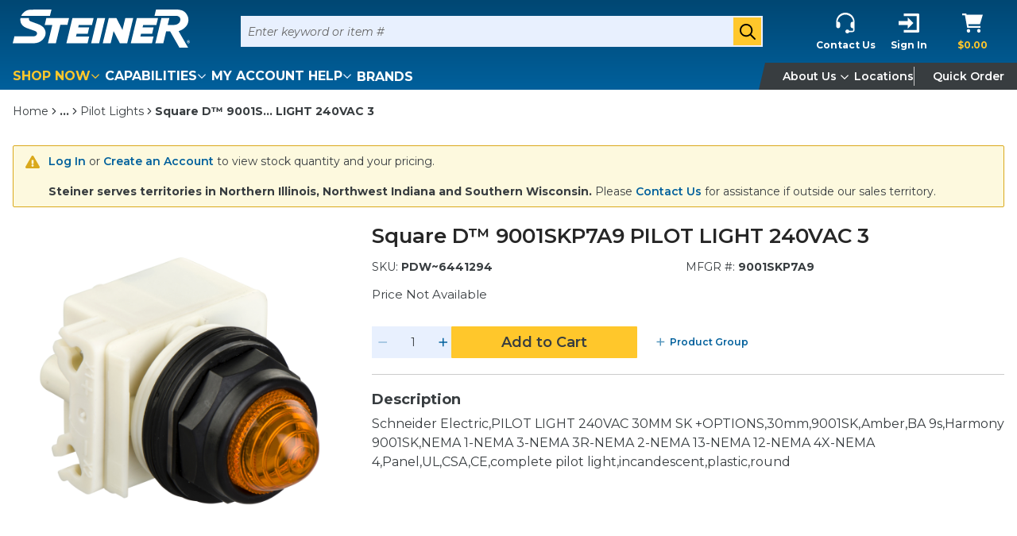

--- FILE ---
content_type: text/html; charset=utf-8
request_url: https://www.google.com/recaptcha/enterprise/anchor?ar=1&k=6LdGZJsoAAAAAIwMJHRwqiAHA6A_6ZP6bTYpbgSX&co=aHR0cHM6Ly93d3cuc3RlaW5lcmVsZWN0cmljLmNvbTo0NDM.&hl=en&v=9TiwnJFHeuIw_s0wSd3fiKfN&size=invisible&badge=inline&anchor-ms=20000&execute-ms=30000&cb=hiag3ctwb13
body_size: 48574
content:
<!DOCTYPE HTML><html dir="ltr" lang="en"><head><meta http-equiv="Content-Type" content="text/html; charset=UTF-8">
<meta http-equiv="X-UA-Compatible" content="IE=edge">
<title>reCAPTCHA</title>
<style type="text/css">
/* cyrillic-ext */
@font-face {
  font-family: 'Roboto';
  font-style: normal;
  font-weight: 400;
  font-stretch: 100%;
  src: url(//fonts.gstatic.com/s/roboto/v48/KFO7CnqEu92Fr1ME7kSn66aGLdTylUAMa3GUBHMdazTgWw.woff2) format('woff2');
  unicode-range: U+0460-052F, U+1C80-1C8A, U+20B4, U+2DE0-2DFF, U+A640-A69F, U+FE2E-FE2F;
}
/* cyrillic */
@font-face {
  font-family: 'Roboto';
  font-style: normal;
  font-weight: 400;
  font-stretch: 100%;
  src: url(//fonts.gstatic.com/s/roboto/v48/KFO7CnqEu92Fr1ME7kSn66aGLdTylUAMa3iUBHMdazTgWw.woff2) format('woff2');
  unicode-range: U+0301, U+0400-045F, U+0490-0491, U+04B0-04B1, U+2116;
}
/* greek-ext */
@font-face {
  font-family: 'Roboto';
  font-style: normal;
  font-weight: 400;
  font-stretch: 100%;
  src: url(//fonts.gstatic.com/s/roboto/v48/KFO7CnqEu92Fr1ME7kSn66aGLdTylUAMa3CUBHMdazTgWw.woff2) format('woff2');
  unicode-range: U+1F00-1FFF;
}
/* greek */
@font-face {
  font-family: 'Roboto';
  font-style: normal;
  font-weight: 400;
  font-stretch: 100%;
  src: url(//fonts.gstatic.com/s/roboto/v48/KFO7CnqEu92Fr1ME7kSn66aGLdTylUAMa3-UBHMdazTgWw.woff2) format('woff2');
  unicode-range: U+0370-0377, U+037A-037F, U+0384-038A, U+038C, U+038E-03A1, U+03A3-03FF;
}
/* math */
@font-face {
  font-family: 'Roboto';
  font-style: normal;
  font-weight: 400;
  font-stretch: 100%;
  src: url(//fonts.gstatic.com/s/roboto/v48/KFO7CnqEu92Fr1ME7kSn66aGLdTylUAMawCUBHMdazTgWw.woff2) format('woff2');
  unicode-range: U+0302-0303, U+0305, U+0307-0308, U+0310, U+0312, U+0315, U+031A, U+0326-0327, U+032C, U+032F-0330, U+0332-0333, U+0338, U+033A, U+0346, U+034D, U+0391-03A1, U+03A3-03A9, U+03B1-03C9, U+03D1, U+03D5-03D6, U+03F0-03F1, U+03F4-03F5, U+2016-2017, U+2034-2038, U+203C, U+2040, U+2043, U+2047, U+2050, U+2057, U+205F, U+2070-2071, U+2074-208E, U+2090-209C, U+20D0-20DC, U+20E1, U+20E5-20EF, U+2100-2112, U+2114-2115, U+2117-2121, U+2123-214F, U+2190, U+2192, U+2194-21AE, U+21B0-21E5, U+21F1-21F2, U+21F4-2211, U+2213-2214, U+2216-22FF, U+2308-230B, U+2310, U+2319, U+231C-2321, U+2336-237A, U+237C, U+2395, U+239B-23B7, U+23D0, U+23DC-23E1, U+2474-2475, U+25AF, U+25B3, U+25B7, U+25BD, U+25C1, U+25CA, U+25CC, U+25FB, U+266D-266F, U+27C0-27FF, U+2900-2AFF, U+2B0E-2B11, U+2B30-2B4C, U+2BFE, U+3030, U+FF5B, U+FF5D, U+1D400-1D7FF, U+1EE00-1EEFF;
}
/* symbols */
@font-face {
  font-family: 'Roboto';
  font-style: normal;
  font-weight: 400;
  font-stretch: 100%;
  src: url(//fonts.gstatic.com/s/roboto/v48/KFO7CnqEu92Fr1ME7kSn66aGLdTylUAMaxKUBHMdazTgWw.woff2) format('woff2');
  unicode-range: U+0001-000C, U+000E-001F, U+007F-009F, U+20DD-20E0, U+20E2-20E4, U+2150-218F, U+2190, U+2192, U+2194-2199, U+21AF, U+21E6-21F0, U+21F3, U+2218-2219, U+2299, U+22C4-22C6, U+2300-243F, U+2440-244A, U+2460-24FF, U+25A0-27BF, U+2800-28FF, U+2921-2922, U+2981, U+29BF, U+29EB, U+2B00-2BFF, U+4DC0-4DFF, U+FFF9-FFFB, U+10140-1018E, U+10190-1019C, U+101A0, U+101D0-101FD, U+102E0-102FB, U+10E60-10E7E, U+1D2C0-1D2D3, U+1D2E0-1D37F, U+1F000-1F0FF, U+1F100-1F1AD, U+1F1E6-1F1FF, U+1F30D-1F30F, U+1F315, U+1F31C, U+1F31E, U+1F320-1F32C, U+1F336, U+1F378, U+1F37D, U+1F382, U+1F393-1F39F, U+1F3A7-1F3A8, U+1F3AC-1F3AF, U+1F3C2, U+1F3C4-1F3C6, U+1F3CA-1F3CE, U+1F3D4-1F3E0, U+1F3ED, U+1F3F1-1F3F3, U+1F3F5-1F3F7, U+1F408, U+1F415, U+1F41F, U+1F426, U+1F43F, U+1F441-1F442, U+1F444, U+1F446-1F449, U+1F44C-1F44E, U+1F453, U+1F46A, U+1F47D, U+1F4A3, U+1F4B0, U+1F4B3, U+1F4B9, U+1F4BB, U+1F4BF, U+1F4C8-1F4CB, U+1F4D6, U+1F4DA, U+1F4DF, U+1F4E3-1F4E6, U+1F4EA-1F4ED, U+1F4F7, U+1F4F9-1F4FB, U+1F4FD-1F4FE, U+1F503, U+1F507-1F50B, U+1F50D, U+1F512-1F513, U+1F53E-1F54A, U+1F54F-1F5FA, U+1F610, U+1F650-1F67F, U+1F687, U+1F68D, U+1F691, U+1F694, U+1F698, U+1F6AD, U+1F6B2, U+1F6B9-1F6BA, U+1F6BC, U+1F6C6-1F6CF, U+1F6D3-1F6D7, U+1F6E0-1F6EA, U+1F6F0-1F6F3, U+1F6F7-1F6FC, U+1F700-1F7FF, U+1F800-1F80B, U+1F810-1F847, U+1F850-1F859, U+1F860-1F887, U+1F890-1F8AD, U+1F8B0-1F8BB, U+1F8C0-1F8C1, U+1F900-1F90B, U+1F93B, U+1F946, U+1F984, U+1F996, U+1F9E9, U+1FA00-1FA6F, U+1FA70-1FA7C, U+1FA80-1FA89, U+1FA8F-1FAC6, U+1FACE-1FADC, U+1FADF-1FAE9, U+1FAF0-1FAF8, U+1FB00-1FBFF;
}
/* vietnamese */
@font-face {
  font-family: 'Roboto';
  font-style: normal;
  font-weight: 400;
  font-stretch: 100%;
  src: url(//fonts.gstatic.com/s/roboto/v48/KFO7CnqEu92Fr1ME7kSn66aGLdTylUAMa3OUBHMdazTgWw.woff2) format('woff2');
  unicode-range: U+0102-0103, U+0110-0111, U+0128-0129, U+0168-0169, U+01A0-01A1, U+01AF-01B0, U+0300-0301, U+0303-0304, U+0308-0309, U+0323, U+0329, U+1EA0-1EF9, U+20AB;
}
/* latin-ext */
@font-face {
  font-family: 'Roboto';
  font-style: normal;
  font-weight: 400;
  font-stretch: 100%;
  src: url(//fonts.gstatic.com/s/roboto/v48/KFO7CnqEu92Fr1ME7kSn66aGLdTylUAMa3KUBHMdazTgWw.woff2) format('woff2');
  unicode-range: U+0100-02BA, U+02BD-02C5, U+02C7-02CC, U+02CE-02D7, U+02DD-02FF, U+0304, U+0308, U+0329, U+1D00-1DBF, U+1E00-1E9F, U+1EF2-1EFF, U+2020, U+20A0-20AB, U+20AD-20C0, U+2113, U+2C60-2C7F, U+A720-A7FF;
}
/* latin */
@font-face {
  font-family: 'Roboto';
  font-style: normal;
  font-weight: 400;
  font-stretch: 100%;
  src: url(//fonts.gstatic.com/s/roboto/v48/KFO7CnqEu92Fr1ME7kSn66aGLdTylUAMa3yUBHMdazQ.woff2) format('woff2');
  unicode-range: U+0000-00FF, U+0131, U+0152-0153, U+02BB-02BC, U+02C6, U+02DA, U+02DC, U+0304, U+0308, U+0329, U+2000-206F, U+20AC, U+2122, U+2191, U+2193, U+2212, U+2215, U+FEFF, U+FFFD;
}
/* cyrillic-ext */
@font-face {
  font-family: 'Roboto';
  font-style: normal;
  font-weight: 500;
  font-stretch: 100%;
  src: url(//fonts.gstatic.com/s/roboto/v48/KFO7CnqEu92Fr1ME7kSn66aGLdTylUAMa3GUBHMdazTgWw.woff2) format('woff2');
  unicode-range: U+0460-052F, U+1C80-1C8A, U+20B4, U+2DE0-2DFF, U+A640-A69F, U+FE2E-FE2F;
}
/* cyrillic */
@font-face {
  font-family: 'Roboto';
  font-style: normal;
  font-weight: 500;
  font-stretch: 100%;
  src: url(//fonts.gstatic.com/s/roboto/v48/KFO7CnqEu92Fr1ME7kSn66aGLdTylUAMa3iUBHMdazTgWw.woff2) format('woff2');
  unicode-range: U+0301, U+0400-045F, U+0490-0491, U+04B0-04B1, U+2116;
}
/* greek-ext */
@font-face {
  font-family: 'Roboto';
  font-style: normal;
  font-weight: 500;
  font-stretch: 100%;
  src: url(//fonts.gstatic.com/s/roboto/v48/KFO7CnqEu92Fr1ME7kSn66aGLdTylUAMa3CUBHMdazTgWw.woff2) format('woff2');
  unicode-range: U+1F00-1FFF;
}
/* greek */
@font-face {
  font-family: 'Roboto';
  font-style: normal;
  font-weight: 500;
  font-stretch: 100%;
  src: url(//fonts.gstatic.com/s/roboto/v48/KFO7CnqEu92Fr1ME7kSn66aGLdTylUAMa3-UBHMdazTgWw.woff2) format('woff2');
  unicode-range: U+0370-0377, U+037A-037F, U+0384-038A, U+038C, U+038E-03A1, U+03A3-03FF;
}
/* math */
@font-face {
  font-family: 'Roboto';
  font-style: normal;
  font-weight: 500;
  font-stretch: 100%;
  src: url(//fonts.gstatic.com/s/roboto/v48/KFO7CnqEu92Fr1ME7kSn66aGLdTylUAMawCUBHMdazTgWw.woff2) format('woff2');
  unicode-range: U+0302-0303, U+0305, U+0307-0308, U+0310, U+0312, U+0315, U+031A, U+0326-0327, U+032C, U+032F-0330, U+0332-0333, U+0338, U+033A, U+0346, U+034D, U+0391-03A1, U+03A3-03A9, U+03B1-03C9, U+03D1, U+03D5-03D6, U+03F0-03F1, U+03F4-03F5, U+2016-2017, U+2034-2038, U+203C, U+2040, U+2043, U+2047, U+2050, U+2057, U+205F, U+2070-2071, U+2074-208E, U+2090-209C, U+20D0-20DC, U+20E1, U+20E5-20EF, U+2100-2112, U+2114-2115, U+2117-2121, U+2123-214F, U+2190, U+2192, U+2194-21AE, U+21B0-21E5, U+21F1-21F2, U+21F4-2211, U+2213-2214, U+2216-22FF, U+2308-230B, U+2310, U+2319, U+231C-2321, U+2336-237A, U+237C, U+2395, U+239B-23B7, U+23D0, U+23DC-23E1, U+2474-2475, U+25AF, U+25B3, U+25B7, U+25BD, U+25C1, U+25CA, U+25CC, U+25FB, U+266D-266F, U+27C0-27FF, U+2900-2AFF, U+2B0E-2B11, U+2B30-2B4C, U+2BFE, U+3030, U+FF5B, U+FF5D, U+1D400-1D7FF, U+1EE00-1EEFF;
}
/* symbols */
@font-face {
  font-family: 'Roboto';
  font-style: normal;
  font-weight: 500;
  font-stretch: 100%;
  src: url(//fonts.gstatic.com/s/roboto/v48/KFO7CnqEu92Fr1ME7kSn66aGLdTylUAMaxKUBHMdazTgWw.woff2) format('woff2');
  unicode-range: U+0001-000C, U+000E-001F, U+007F-009F, U+20DD-20E0, U+20E2-20E4, U+2150-218F, U+2190, U+2192, U+2194-2199, U+21AF, U+21E6-21F0, U+21F3, U+2218-2219, U+2299, U+22C4-22C6, U+2300-243F, U+2440-244A, U+2460-24FF, U+25A0-27BF, U+2800-28FF, U+2921-2922, U+2981, U+29BF, U+29EB, U+2B00-2BFF, U+4DC0-4DFF, U+FFF9-FFFB, U+10140-1018E, U+10190-1019C, U+101A0, U+101D0-101FD, U+102E0-102FB, U+10E60-10E7E, U+1D2C0-1D2D3, U+1D2E0-1D37F, U+1F000-1F0FF, U+1F100-1F1AD, U+1F1E6-1F1FF, U+1F30D-1F30F, U+1F315, U+1F31C, U+1F31E, U+1F320-1F32C, U+1F336, U+1F378, U+1F37D, U+1F382, U+1F393-1F39F, U+1F3A7-1F3A8, U+1F3AC-1F3AF, U+1F3C2, U+1F3C4-1F3C6, U+1F3CA-1F3CE, U+1F3D4-1F3E0, U+1F3ED, U+1F3F1-1F3F3, U+1F3F5-1F3F7, U+1F408, U+1F415, U+1F41F, U+1F426, U+1F43F, U+1F441-1F442, U+1F444, U+1F446-1F449, U+1F44C-1F44E, U+1F453, U+1F46A, U+1F47D, U+1F4A3, U+1F4B0, U+1F4B3, U+1F4B9, U+1F4BB, U+1F4BF, U+1F4C8-1F4CB, U+1F4D6, U+1F4DA, U+1F4DF, U+1F4E3-1F4E6, U+1F4EA-1F4ED, U+1F4F7, U+1F4F9-1F4FB, U+1F4FD-1F4FE, U+1F503, U+1F507-1F50B, U+1F50D, U+1F512-1F513, U+1F53E-1F54A, U+1F54F-1F5FA, U+1F610, U+1F650-1F67F, U+1F687, U+1F68D, U+1F691, U+1F694, U+1F698, U+1F6AD, U+1F6B2, U+1F6B9-1F6BA, U+1F6BC, U+1F6C6-1F6CF, U+1F6D3-1F6D7, U+1F6E0-1F6EA, U+1F6F0-1F6F3, U+1F6F7-1F6FC, U+1F700-1F7FF, U+1F800-1F80B, U+1F810-1F847, U+1F850-1F859, U+1F860-1F887, U+1F890-1F8AD, U+1F8B0-1F8BB, U+1F8C0-1F8C1, U+1F900-1F90B, U+1F93B, U+1F946, U+1F984, U+1F996, U+1F9E9, U+1FA00-1FA6F, U+1FA70-1FA7C, U+1FA80-1FA89, U+1FA8F-1FAC6, U+1FACE-1FADC, U+1FADF-1FAE9, U+1FAF0-1FAF8, U+1FB00-1FBFF;
}
/* vietnamese */
@font-face {
  font-family: 'Roboto';
  font-style: normal;
  font-weight: 500;
  font-stretch: 100%;
  src: url(//fonts.gstatic.com/s/roboto/v48/KFO7CnqEu92Fr1ME7kSn66aGLdTylUAMa3OUBHMdazTgWw.woff2) format('woff2');
  unicode-range: U+0102-0103, U+0110-0111, U+0128-0129, U+0168-0169, U+01A0-01A1, U+01AF-01B0, U+0300-0301, U+0303-0304, U+0308-0309, U+0323, U+0329, U+1EA0-1EF9, U+20AB;
}
/* latin-ext */
@font-face {
  font-family: 'Roboto';
  font-style: normal;
  font-weight: 500;
  font-stretch: 100%;
  src: url(//fonts.gstatic.com/s/roboto/v48/KFO7CnqEu92Fr1ME7kSn66aGLdTylUAMa3KUBHMdazTgWw.woff2) format('woff2');
  unicode-range: U+0100-02BA, U+02BD-02C5, U+02C7-02CC, U+02CE-02D7, U+02DD-02FF, U+0304, U+0308, U+0329, U+1D00-1DBF, U+1E00-1E9F, U+1EF2-1EFF, U+2020, U+20A0-20AB, U+20AD-20C0, U+2113, U+2C60-2C7F, U+A720-A7FF;
}
/* latin */
@font-face {
  font-family: 'Roboto';
  font-style: normal;
  font-weight: 500;
  font-stretch: 100%;
  src: url(//fonts.gstatic.com/s/roboto/v48/KFO7CnqEu92Fr1ME7kSn66aGLdTylUAMa3yUBHMdazQ.woff2) format('woff2');
  unicode-range: U+0000-00FF, U+0131, U+0152-0153, U+02BB-02BC, U+02C6, U+02DA, U+02DC, U+0304, U+0308, U+0329, U+2000-206F, U+20AC, U+2122, U+2191, U+2193, U+2212, U+2215, U+FEFF, U+FFFD;
}
/* cyrillic-ext */
@font-face {
  font-family: 'Roboto';
  font-style: normal;
  font-weight: 900;
  font-stretch: 100%;
  src: url(//fonts.gstatic.com/s/roboto/v48/KFO7CnqEu92Fr1ME7kSn66aGLdTylUAMa3GUBHMdazTgWw.woff2) format('woff2');
  unicode-range: U+0460-052F, U+1C80-1C8A, U+20B4, U+2DE0-2DFF, U+A640-A69F, U+FE2E-FE2F;
}
/* cyrillic */
@font-face {
  font-family: 'Roboto';
  font-style: normal;
  font-weight: 900;
  font-stretch: 100%;
  src: url(//fonts.gstatic.com/s/roboto/v48/KFO7CnqEu92Fr1ME7kSn66aGLdTylUAMa3iUBHMdazTgWw.woff2) format('woff2');
  unicode-range: U+0301, U+0400-045F, U+0490-0491, U+04B0-04B1, U+2116;
}
/* greek-ext */
@font-face {
  font-family: 'Roboto';
  font-style: normal;
  font-weight: 900;
  font-stretch: 100%;
  src: url(//fonts.gstatic.com/s/roboto/v48/KFO7CnqEu92Fr1ME7kSn66aGLdTylUAMa3CUBHMdazTgWw.woff2) format('woff2');
  unicode-range: U+1F00-1FFF;
}
/* greek */
@font-face {
  font-family: 'Roboto';
  font-style: normal;
  font-weight: 900;
  font-stretch: 100%;
  src: url(//fonts.gstatic.com/s/roboto/v48/KFO7CnqEu92Fr1ME7kSn66aGLdTylUAMa3-UBHMdazTgWw.woff2) format('woff2');
  unicode-range: U+0370-0377, U+037A-037F, U+0384-038A, U+038C, U+038E-03A1, U+03A3-03FF;
}
/* math */
@font-face {
  font-family: 'Roboto';
  font-style: normal;
  font-weight: 900;
  font-stretch: 100%;
  src: url(//fonts.gstatic.com/s/roboto/v48/KFO7CnqEu92Fr1ME7kSn66aGLdTylUAMawCUBHMdazTgWw.woff2) format('woff2');
  unicode-range: U+0302-0303, U+0305, U+0307-0308, U+0310, U+0312, U+0315, U+031A, U+0326-0327, U+032C, U+032F-0330, U+0332-0333, U+0338, U+033A, U+0346, U+034D, U+0391-03A1, U+03A3-03A9, U+03B1-03C9, U+03D1, U+03D5-03D6, U+03F0-03F1, U+03F4-03F5, U+2016-2017, U+2034-2038, U+203C, U+2040, U+2043, U+2047, U+2050, U+2057, U+205F, U+2070-2071, U+2074-208E, U+2090-209C, U+20D0-20DC, U+20E1, U+20E5-20EF, U+2100-2112, U+2114-2115, U+2117-2121, U+2123-214F, U+2190, U+2192, U+2194-21AE, U+21B0-21E5, U+21F1-21F2, U+21F4-2211, U+2213-2214, U+2216-22FF, U+2308-230B, U+2310, U+2319, U+231C-2321, U+2336-237A, U+237C, U+2395, U+239B-23B7, U+23D0, U+23DC-23E1, U+2474-2475, U+25AF, U+25B3, U+25B7, U+25BD, U+25C1, U+25CA, U+25CC, U+25FB, U+266D-266F, U+27C0-27FF, U+2900-2AFF, U+2B0E-2B11, U+2B30-2B4C, U+2BFE, U+3030, U+FF5B, U+FF5D, U+1D400-1D7FF, U+1EE00-1EEFF;
}
/* symbols */
@font-face {
  font-family: 'Roboto';
  font-style: normal;
  font-weight: 900;
  font-stretch: 100%;
  src: url(//fonts.gstatic.com/s/roboto/v48/KFO7CnqEu92Fr1ME7kSn66aGLdTylUAMaxKUBHMdazTgWw.woff2) format('woff2');
  unicode-range: U+0001-000C, U+000E-001F, U+007F-009F, U+20DD-20E0, U+20E2-20E4, U+2150-218F, U+2190, U+2192, U+2194-2199, U+21AF, U+21E6-21F0, U+21F3, U+2218-2219, U+2299, U+22C4-22C6, U+2300-243F, U+2440-244A, U+2460-24FF, U+25A0-27BF, U+2800-28FF, U+2921-2922, U+2981, U+29BF, U+29EB, U+2B00-2BFF, U+4DC0-4DFF, U+FFF9-FFFB, U+10140-1018E, U+10190-1019C, U+101A0, U+101D0-101FD, U+102E0-102FB, U+10E60-10E7E, U+1D2C0-1D2D3, U+1D2E0-1D37F, U+1F000-1F0FF, U+1F100-1F1AD, U+1F1E6-1F1FF, U+1F30D-1F30F, U+1F315, U+1F31C, U+1F31E, U+1F320-1F32C, U+1F336, U+1F378, U+1F37D, U+1F382, U+1F393-1F39F, U+1F3A7-1F3A8, U+1F3AC-1F3AF, U+1F3C2, U+1F3C4-1F3C6, U+1F3CA-1F3CE, U+1F3D4-1F3E0, U+1F3ED, U+1F3F1-1F3F3, U+1F3F5-1F3F7, U+1F408, U+1F415, U+1F41F, U+1F426, U+1F43F, U+1F441-1F442, U+1F444, U+1F446-1F449, U+1F44C-1F44E, U+1F453, U+1F46A, U+1F47D, U+1F4A3, U+1F4B0, U+1F4B3, U+1F4B9, U+1F4BB, U+1F4BF, U+1F4C8-1F4CB, U+1F4D6, U+1F4DA, U+1F4DF, U+1F4E3-1F4E6, U+1F4EA-1F4ED, U+1F4F7, U+1F4F9-1F4FB, U+1F4FD-1F4FE, U+1F503, U+1F507-1F50B, U+1F50D, U+1F512-1F513, U+1F53E-1F54A, U+1F54F-1F5FA, U+1F610, U+1F650-1F67F, U+1F687, U+1F68D, U+1F691, U+1F694, U+1F698, U+1F6AD, U+1F6B2, U+1F6B9-1F6BA, U+1F6BC, U+1F6C6-1F6CF, U+1F6D3-1F6D7, U+1F6E0-1F6EA, U+1F6F0-1F6F3, U+1F6F7-1F6FC, U+1F700-1F7FF, U+1F800-1F80B, U+1F810-1F847, U+1F850-1F859, U+1F860-1F887, U+1F890-1F8AD, U+1F8B0-1F8BB, U+1F8C0-1F8C1, U+1F900-1F90B, U+1F93B, U+1F946, U+1F984, U+1F996, U+1F9E9, U+1FA00-1FA6F, U+1FA70-1FA7C, U+1FA80-1FA89, U+1FA8F-1FAC6, U+1FACE-1FADC, U+1FADF-1FAE9, U+1FAF0-1FAF8, U+1FB00-1FBFF;
}
/* vietnamese */
@font-face {
  font-family: 'Roboto';
  font-style: normal;
  font-weight: 900;
  font-stretch: 100%;
  src: url(//fonts.gstatic.com/s/roboto/v48/KFO7CnqEu92Fr1ME7kSn66aGLdTylUAMa3OUBHMdazTgWw.woff2) format('woff2');
  unicode-range: U+0102-0103, U+0110-0111, U+0128-0129, U+0168-0169, U+01A0-01A1, U+01AF-01B0, U+0300-0301, U+0303-0304, U+0308-0309, U+0323, U+0329, U+1EA0-1EF9, U+20AB;
}
/* latin-ext */
@font-face {
  font-family: 'Roboto';
  font-style: normal;
  font-weight: 900;
  font-stretch: 100%;
  src: url(//fonts.gstatic.com/s/roboto/v48/KFO7CnqEu92Fr1ME7kSn66aGLdTylUAMa3KUBHMdazTgWw.woff2) format('woff2');
  unicode-range: U+0100-02BA, U+02BD-02C5, U+02C7-02CC, U+02CE-02D7, U+02DD-02FF, U+0304, U+0308, U+0329, U+1D00-1DBF, U+1E00-1E9F, U+1EF2-1EFF, U+2020, U+20A0-20AB, U+20AD-20C0, U+2113, U+2C60-2C7F, U+A720-A7FF;
}
/* latin */
@font-face {
  font-family: 'Roboto';
  font-style: normal;
  font-weight: 900;
  font-stretch: 100%;
  src: url(//fonts.gstatic.com/s/roboto/v48/KFO7CnqEu92Fr1ME7kSn66aGLdTylUAMa3yUBHMdazQ.woff2) format('woff2');
  unicode-range: U+0000-00FF, U+0131, U+0152-0153, U+02BB-02BC, U+02C6, U+02DA, U+02DC, U+0304, U+0308, U+0329, U+2000-206F, U+20AC, U+2122, U+2191, U+2193, U+2212, U+2215, U+FEFF, U+FFFD;
}

</style>
<link rel="stylesheet" type="text/css" href="https://www.gstatic.com/recaptcha/releases/9TiwnJFHeuIw_s0wSd3fiKfN/styles__ltr.css">
<script nonce="5LJF22cjIy922xa27xdNiw" type="text/javascript">window['__recaptcha_api'] = 'https://www.google.com/recaptcha/enterprise/';</script>
<script type="text/javascript" src="https://www.gstatic.com/recaptcha/releases/9TiwnJFHeuIw_s0wSd3fiKfN/recaptcha__en.js" nonce="5LJF22cjIy922xa27xdNiw">
      
    </script></head>
<body><div id="rc-anchor-alert" class="rc-anchor-alert">This reCAPTCHA is for testing purposes only. Please report to the site admin if you are seeing this.</div>
<input type="hidden" id="recaptcha-token" value="[base64]">
<script type="text/javascript" nonce="5LJF22cjIy922xa27xdNiw">
      recaptcha.anchor.Main.init("[\x22ainput\x22,[\x22bgdata\x22,\x22\x22,\[base64]/[base64]/bmV3IFpbdF0obVswXSk6Sz09Mj9uZXcgWlt0XShtWzBdLG1bMV0pOks9PTM/bmV3IFpbdF0obVswXSxtWzFdLG1bMl0pOks9PTQ/[base64]/[base64]/[base64]/[base64]/[base64]/[base64]/[base64]/[base64]/[base64]/[base64]/[base64]/[base64]/[base64]/[base64]\\u003d\\u003d\x22,\[base64]\\u003d\x22,\x22Fl06wrtpw4MmDcOWwop+w6XDqDldYV/CpMK7w5UEwrsaKjEww5HDosKrLMKjWhnCksOFw5jCisKGw7vDiMK+wqfCvS7DksKvwoUtwqrCs8KjB03CqDtdScKIworDvcOdwoQcw45ZUMOlw7R0IcOmSsOUwo3Dvjszwo7Dm8OSbsKZwptlC2cKwppWw6fCs8O7wpzCqwjCusOLfgTDjMOOwp/[base64]/CrXdqwr9Mw7bCscOHRxddOV52RsOHUMKpTMKBw43CusOpwooVwpQ7TUTCvsOWOiYjwqzDtsKGayo1S8K2NGzCrUkIwqsKF8OPw6gDwrRTJXRPHQYyw4gJM8Kdw4/DqT8fRALCgMKqcUTCpsOkw6lOJRpgHE7Dg1fCqMKJw43Dg8KKEsO7w7IYw7jCm8K2M8ONfsOQKV1gw5Z6MsOJwr1/[base64]/DncKfFzLCoArCrsOZMELDpMOUw6nCqmB+PsO4XB/DlsKCZMOpZMK8w68ewoF+woXCq8KhworCssK+wposwrbCl8Opwr/[base64]/DlyrDrQrCq8Ojwp4APy3DhGPDqMKlWcOuw4M+w5oMw6TCrsO6woRzUB3CjQ9KfSMcwofDkcKTFsOZwqzChz5ZwpgjAzfDmsOoQMOqDMKSesKDw47CmHFbw5rCjMKqwr51wozCuUnDj8KicMO2w4N1wqjCmxvCsVpbZzrCgsKHw79kUE/CtHXDlcKpQEfDqiomLy7DvhvDm8ORw5IAeC1LM8O3w5nCs0kEw7XCocOVw483woJSw44MwpwSHsK/[base64]/DoDvDkcO6w63Dij0jw5PDqcKfwp/DpUTCisKdw5XCk8O8X8KqETUJFMKYTmJKMAR+w7lkw4HDgALCq0rDrsOjRC/DjyzCvMO8A8KYwpTCncOZw4xXw6TCvwfCmz4HflEpw4nDlDLDocOLw6zCncKlXMOLw781FCZcwp9sEGQGOA5hKcOGJz/DkMK/UyQawqYow5PDrcK9ccKZfTbDjRFgw4UxAEjDq0YTUMO/wqjDjjbCil94QcOdfCRawqXDtEosw7cvfMKZwobCmsOOD8KAwp7Cs2TCpEtWwr02worCjsOzw645DMK/wovDicKJw4drIMKBR8KkMBvCn2LCjMK8w4c0QMOQHMOqw44pAcObwo7DkQJzw7nCjX3CnDZDK3xMwqopOcKMw7fDognDj8O5wqPCjxAOLMKAWsKhSi3DiCHCgEM/LhPCgkg9YcKCFRDCtMOSwqNJGFDDkGPDiijCnMODHsKbCMKmw4fDt8OewocqFhpwwrrCrMOZCsKrMRQJwosdw4nDvRkcw7nCt8KgwqbCnsOSw5UUEXBMBsOXd8Ktw5fCv8KhUhjChMKow7sZacKqwotEw7oRw5TCpsOwN8KWfz1TecKxMj/[base64]/woMhwqheWgJMesKEQ8K1wr90V8KVbsO0YHYLwqTDvg3DpcKpwrx2Lns9ZDkJw4DDu8OSw7HCtsOBeEXDtUBBfcKww4wnQ8Orw4TCjSwDwqTCn8KdGA19wqU0RMOeEMK3wqBLLkbDv0hSS8OfJjLCqcKEKsK6EXXDsH/DksOuUTAlw491wozCoQLCrT3Ciz/Cu8OUwpHCqcKFJcOaw71dEsOOw4IIwqxVTMO1CSjClAN9woPDoMKQw7TCq2XCnnPCnxZGO8OjZ8KjOSHDpMOrw7RBw40NcjbCkgDCvcKNwrjCssKhw7jDo8KZwpLCnnfDhCU2KzTCmyNiw5XDrsOdDGEWMA50woDClMOkw4E/[base64]/DnMOpIcK5bXzDgcKQw53CmcKowrkjKsKHw5nDoBICRsKiwrAlS1dKccKGwrBMFDNZwpY+wpQzwqnDucKPw6l0w6g5w77ClT8TcsKNw6bCncKpw6TDiAbCvcKRKg4Fw7w5KMKswrRMCUnCuhDCok4Ew6bDtwzDnw/DkcKqHcO+wodzwpTColbCuGzDhcKjfi7DvMOLWsKbw4LDt05tPi7CjcOXZH3CpHdhw7/DusK4VT3DqMOHwphDwqcHMsKwcMKpflXCjXrCiAMnw7BySWnCqsK7w6vCv8OUwqPCpsOVw7x2wp9uwrvDpcKswrnChMKswroOw7DDhg3Cp3lSw6/DmMKVw7XDv8OJwonDv8KjKTXCjMOpXEwLM8K1L8KhGlHCpMKLwqofw5/Cp8OTwqfDlBlUEsKMGcKcwrHCjMKiPzXCnRp4w4HDuMK4wozDq8KfwpI/[base64]/[base64]/DthBMfsK9wqxia8KVw4TDkWTDuMOfwqrDrQNMABPDg8K+HnTDjWh5JxTDgsO/[base64]/wqQNdcKebMKqLyDDhEPDtMKWw6/DnR7Cp8KpExgxO03ClMK7w63DvMKXHsOSH8O9wrPCr0HDrsOHJ1vCqMO/CsK3wovCgcOLSirDh3bDm1fCu8OsdcO2NcOhR8K6w5QyK8OMw7zCiMOxZHTCt3E+w7LCi0ovwpB/[base64]/DnMOTwrAGw4J3a8Kzw4vCox8QU3Igw4kff8KFwr3CscKEw7cswrrCtcOATMOVwojCqsKAVnjDm8KlwpUXw7gNw6AGVHEuwqlBIFcoe8KPQXHDiXwPJmYXw7DDrMOAb8OHccOJw68sw49kw7LClcKRwp/CmsOfIS3DsnTDsXZ8QzPDpcOswp8fFSt2w5/DmUJhwobDkMK0BMKEw7U3w5Zvw6Fjwr9fw4bDhQ3Dog7DrTfDs1nDrDNZYsOIDcKuLV7Dvh3DuD4OGcKKwqXCpMKow5YFSsOEWMOHwp3Cs8KkdnrDusOYwposwrxuw6bCnsOTfFLCscKuI8Omw6zCucOOwoEOw6FhAQXDncOHYFbCtj/[base64]/Cjg4Ew6M7f8KiSSbDv8Kbw6F5HsK6fVnDuC4jD2pMS8Ksw7FpNgvDoVLCuCNGMn1hUyjDoMOXwoHCmVPCtCQwSQR9w6YENHw/wofCmMKWw6Now5t6wrDDtsKQwq4Aw6c3wqbDqz/[base64]/CoMK3d8OGwo/Ci8O/[base64]/DnwVRXMK/[base64]/DncKcRsKeLihRwrTDicKALiFhMVTCpsKvw6LCmyXDiz/CksK4ISrDs8Omw67CpC46ccOUwoAmVzc5I8OrwpHDpznDgVARwq57Z8KmTBRBwoPDksOMbXsgHgLDtMKcTnDCtSTDm8K6SsOFBmMlwrp8YMKuwpPChgpmHsOYOMKWMUzDocOAwpV0w4HDi3nDqsKCwpEYbXIaw43DpsK/w71Vw4g5BsOzYwNDwrjDscKROhnDkC/[base64]/Co8OFB8KWRmHCusK1aMOyX8OZw6HDjCVew4cpwpDCicO+wrhNTjzDsMOJw4E5EzlWw5dSEsO1HjbDmsOPd3Fmw67Ci1QpFMONTGnDkcKJw7rClADClVHCoMOlw47CnUQRbsKAHHzCiTfDtcKCw65dwq7DiMOWwqwJOH3DqDcCwoYqDsO8LlltUsKrwol/b8OXwr3DkMOgMnLCvMKEwoXCkhvDiMKWw7nDlcK0wp8ewq1yVmhLw7PDoCl8b8Kyw43CkMK1YcOIworDkcKmwqtASEhDNMO4CcKmwphAFcOqZcKUA8O2w5PCqVrCgnjCusKiw6/CuMOdwrtac8KrwpbCiF0qOhvCvXkkw7U/[base64]/DisOubBNfwoNxJHDDjsKtB8Okw7HDmcKOw6zCtT0Swp/[base64]/Ci8OJI8Kbw6lyBMK0w49WOcKHwoAQB2vDgcOpwojCtcO5w6B9YxVnw5rCm3oxCnrCtS95wrBxw6PCv29YwptzBnhbwqQiwqrChsOjw5bDgwp4wqMLF8KOw7M2GMKrwpzCiMKvZsO9w7EuSnolw6/DusOZbhDDgsOxw710w6nCmHYNwqoPTcKrwrPDv8KHGMKWBw/[base64]/CmT1HPk7Co8OMNMOIw4pmwoMVdsO+wqrDtMK2fiDCnihiwq/DsDfDnkMPwqpYw5jCtFEuTV0Tw7fDom9owrTDocKiw5oswr0Qw4/Cn8KGWA07SCLCnmx0dsOnIsOgT3nClcOZYGR8w4HDvMOMw7LCgFvDlMKaaXxLwpIVwr/CmFfDvsOew5XCosKhwp7DmMKtw7VCd8KVHFRKwrU4aFVBw5EewrDCisOIw490B8OyUsOjH8OcOQ3CkW/Dvz4tw6/[base64]/DksKYUsOERjsbwpYAGSEXVMKFRzMdYcKLP8K/w4jDn8KGAXrCl8KdHhZoSSVcw5jCgWvDl1rDgQE+U8O0AgrCnEFnc8KXFsOOPMOXw6HDh8OBCEUpw5/CpMO5w784WDFzUmTCiyNsw73CgcKCVSXCo1N6PRzDkGnDhsKeHwJ9FlfDmm5cw7EYwqzCg8OBw5PDk3rDucKULMOGw73DkTQPwrLCtF7DuVo1Vm3CojtnwrVFLsO3w4Fzw6dgwrB+w5w4w7IVNcKZw49JwonDpTFgNHPCusKwfcOUG8OFw4A1M8OYWw/ChAYUwrfCm2jDkWBdw7Qpw4MAEzkTJirDuR7Dj8O+JcOGbjnDpMKXw4p3JA5Ww7jCosORWCPDrCh/[base64]/[base64]/[base64]/w4vDncKjw4XDlXhbw5clXTNfw6kWWUkLQE3ClMOSDVvCgnHCn3HDssONJnPCu8KvIC7CmXHCnmdlI8OIwqfCqmDDpFgaFU7DiEXCrsKHwqEbKk0UTsOsQsKFwqHCosOTOybDhADDlcOOBsOZwqjDvsKyUk/Dt1HDrwBawqLChsOuNMO0YBJEUmXDu8KOAsOBJsKjByrCjcOMF8KbfR3DjzzDkcONFsKUwrhVwq7DjcOVwrbDlk8cBWbCrkwnwqrCnMKYQ8KBwpfDs0/Cs8KvwqTDrcKYekLCh8OHf3cHwo9qNlLCo8KUwr7DicONakZVw7p4w5/[base64]/DsiUQXcKqZMOTw5XDsDLDo8Ozw5hDD8OawprDmw1vwoDClMOywqAqLQ56UMO2UCDCk1ohwpc8w5TCkHPCjAfDvsO7w4MDwoPCpTbCpsKywoLCkzDDpsOISMOow6pWV3bCs8K7SxoDwpVcw6LCr8KCw5rDvcOKScK9wrpeZCXDtcO/TsKHOcO0cMKqwqLCmijCkcOFw6jCp3V7OFQmw5VlYTLCocKIJ0xtPV9Iw7lZw7TCicOZLDLCh8OCHHvDlMOpw4zChmvCpMKdQsK+XcKTwoF0wpMLw7HDti7Cv3fCmMKTw7d5fHR2J8KuwrTDn0XCj8KvAz3CoiUwwpbCjsOUwokZwqPCp8OMwq/Drw3DlXcZVmLCjBMeD8KWWsOsw70LdsKBdsOqEWJ8w7fCosOYQxfCqcK8wpwgd1vDqsO1w519wqhwJMOVD8OPCFfCjQ5kaMOYwrbDgTFwDcOjFMKgwrMFHcKzwpYwNEgcwrscFknCp8O6w6UcfVPDmSwTf0vCugMnOsKBwobCo1xmw57DgMKDwocWU8KKwr/DtcOkEsOaw4HDsQPDgg4heMKxwqUBw4MEF8KSwpASecKxw73CnCl1GDfDiRcVSShTw4HCr2PCqsK/w4PDp14COMKNSVDCj1rDtgLDiSHDigbDjcKEw5TDngtlwqYTPMOMwpvCi0LCoMOKWcOsw6LDmSQdTmbCkMOZwr/[base64]/CiMKIL8O9wp5/wqbDt8OzwpTDr8O6w4XDtcO0OMKyTGfDlsK2SjI9w6PDhwDCosKnDcKkwoR/worDr8Ouw5skwonCon0MIMOhw7sLAXUnUDUNYVgKdsOqwptFWQ/Dj2vCky1jPDrCksKhw7RBQitqwrc0Vx1GLwwjw5pTw74zwqUEwpDCgAPDu2/CtCLCpCDDq09jCjtFeX/[base64]/Cv8Osw5TDrBzDscKzwqjDuDDCgMKZw4DDlVnDqsK2ZhPChcKZwp/CuybDhCnDuVs0w6lzTcO1bMOyw7TCjTPCq8OMw6t0ecKiwqDCmcKZUk4Zwq/DuErChsKDwoh3wo0ZH8OfBsK8GsONQy0ZwpZVFMKFwrLCqW7DgRAxwpzDs8KWCcOywrwhb8KHJWAqwp0uwpgaM8OcPcO2esKdeX1BwpHCo8OPZWYqTmsEAExURHjDqkJfF8OjUsKowr/[base64]/EXZ/w6nCrcOywq/[base64]/wrhuwpR+w6DDiCRzw5wIRy1iw5zDh8Knw77Cp8KLwpvDgMKYw7AmQXw6YsOWw5M5bRR8MgwGB2LDisOxwpA5K8Oow5grU8OHe0LCskPDvsK7wpjCpGhDw7zDoBRmH8OKw47Ckk5+PsOBQVvDjMK/w4vDqMKRM8OfUcOBwrnCtyfDtgdCAznDosKQUsOwwrnCjWTDssKTw5htw6nCs33Cgk7Ci8Owf8KGwpU2esO8w4/DjcOPw7xEwqnDoTbCiQBveS4yCFsGYMOIfkXCpgjDk8OkwojDq8Osw6Mhw47CsR9Rwrt6wprDgMKfLjckA8K/[base64]/DjzJAw58REAvDmhbDtU/CsENDOlEOOsK5w5cYKMKQFmjDjcKQwpDCv8ObWsKvfMK5wpbCnj/CnMOANmIOw47CrCbDssKUOsOoNsOww6/DtMKnHcK7w7fCvcOcMsKUw6PDq8ONwrnCtcO9ABxkw4rCmR3Do8KZwp9qY8KuwpALbsKqXMOWEijCnMOUMsOKdcOvw40YWsKWwr3Dn3NQwqsWEyoCC8OvdD3CokRXGsODTMOGwrLDojDDgR7DsXgWw5LCh2UuwonCiid4EhrDvcKUw4kZw452OWTDkkkcwp7DrWMBKj/DgcOaw4TChRNDQ8OZw6gzw4fDgsOHwrLDu8OPYMKjwrYBPcOCXcKAM8KZG3A0wonCtsK4PMKdXBpbAMKhRzHDkcOPwoh/WznDiE7CoDfCp8K+w4jDtgbCmR3CrMOKwoY4w75awrcVwrTCo8KFwovCkz9Xw55ueG/[base64]/Csi4uAcKdw43CpGbDjsObwp83EQbCrj/ChsO7wpR7NUN8wrcSEm/CukHDrcOQF3lDwoLDggh+ZE9dKmc4FU/DmGBAwoICw7R/csKrw6gtL8ODRMKNw5d8w5gWJ1d5w6LDtF9Fw4ttCMOmw5sgwoHDllDCpjsXecOowoNhwrJWVcKywoHDlyTDqy3DiMKuw4/Din0LZQpEwrXDixE0w6nCvUnCnRHCtm4lwqp8V8KCw5IHwrVaw6AQHMK/w6vCvMK2w5tMdEbDnsKifh5fCcOadsK/[base64]/CvVtOfcOAAcOrBjHDugkjJcONIxTCrFHDnFMFw501VX7DlAdVw502QhnDlmvDlsKeUQ3Dj1HDvWXDtsOsMF4sTGg3woRTwo4pwp9zbBFzw7/Cs8Kpw5HDsxI2wqQcwr3DkMKrw6oAwpnDs8OzfnY7woYKcghfw7TDl0p7WsOEwobCmFVnTkfCgF5Pw6DDlXF1w6fDusOrXSk6Xy7DimDCmB4ING12w4Ajwq8sK8KYw5XCn8KTbm0swr1RZDTCn8O/wqERwo4lwpzCoSHDscKsRCDDtDItbMK/UQDDnHQWfMO3wqJxMFM7fcOTw6EROcKgKMK7GCRTDVzCh8OYZMOfQmzCqMKIJSjDjgnCvTpZw7XDlFlQRMOdwpLCvmcZOm45w6/Dt8KpODVqJcKKNcKZw5/CvFvDrcK4LsOtw6UEw5DCpcKxwrrDpkLDr3bDhcOuw7zCpXDDpmLCgsKqw6Iew7U6wr5CSDMQw6fDh8KUw6wfwpjDrMKmX8OAwpZKJcO6w7QOP3vCoyN/[base64]/wrrDmsK3WcOdw6fCo0k2TcOdwq/Cq8OJdn/DlUx2BcKbD1RGw7bDlMOAfVTDiGQHasKkw743ZyZOaQbDk8Kyw45aQcK9HnzCqQLDhsKTw4VIwo4FwrLDmn7DsWQ2wr/[base64]/Cnw1gVMK4w7fDhsO5w6NJw6odLMKhw4lmJhfChABBPcOfKsK3bDlLw45oXMKzfMK+wonCncKBwrlsaSfCq8KvwqPCmEjDvzLDr8K2BcK4wr3DqGzDi2fDj3HCmXMewowXT8OLw6/[base64]/DtBjDigTDvmwWJHdmwqLCq3LCicKFXMO9wqwoJsKfGcKDwrXCn018aGprBcK9w7gkwrptwpBOw4HDmS7ChsOtw7I0w4PCnUYxw5waasKXIknCv8K7w5TDhxHDuMKmwqfCoF14woplwowxwqFzw4gpPsOGDmXDtEDCgsOoEHjCkMO3wqzCsMOtEyR6w4PDtDBnRi/Dq0XDonMkwoY3wrnDl8OxHwFBwpopY8KIASXDiHVDbsKKwq7DkQrDtMKRwr8+dCPCgF1xOVXCv18ew5nChUcww4jCrcKBUG/ClcOCw5DDmxtdJ005w7dXFkPCsVAzw47DvcOlwpHDkjbDu8OcPUDChg3Ck3VWSVsAw6oWWcOwIsKBw6zDkA7DmmvDnGdneFIHwrxkIcKgwqF1w5kZQk1vHsO8X2DCk8OhXEMGwqXDgkvCiEzDjxDCtUdfbGwNw6dgwr/Dn2PChnjCqcOjwrEWw47CkG4aSysXwp/Dvk4QEBBSMgHCg8O/wo4Zwp47w6coIsK6G8K6w5ohwrc5XHnDqsOYw7VJw5jCvTYVwrMVb8KOw6zDtsKnQ8KHGHXDosKhw5DDlDhDTGx3wrIaEcKePcODRjnCvcKSw7bDisOTK8OiInU8Gg1kw5PCty84w67DpA/Cvmpqw5zDlcOqwqzDsR/DvMOCHVcySMKtw4TDhAJxwrHDm8KAwpXDn8KYFDnCkk1sEAhsWQ3DhnXCt2jDolkgw7QCw6vDuMKnZGc8w4XDq8ONw6Z8fX/[base64]/[base64]/DnMO7OsKpcsObwofDv0oaw6hlUhFKwpspwqoWwq0/ZhEEwrvCuBZPYMKGwqJQwrrDjgvCrhR2dXnDmGDClMOQwp1RwqDCti3DnMOZwo/CjsOISgxiwovCosOXXMObw7/ChAjCry3DicKYwpHDncOOPnjDtDzDhlfDisO/BMKAZRkbY3ZKw5TCgSkcw4LDrsO/[base64]/CkMK9V8Oyw58DwqzCpcKvD8KtG296w689E1Ibw67Du0jCvjTCgMKzw6UsAyTDo8KoDsO3w6NROX7Ds8K/PcKDw4TCu8O7Q8K3JBYkdMOpFh8NwrfCmsKtHcOfw6QFIMKnHEMGEF5Pw7xbYsKgw57CpmnCiATDrHkswp/ClsOXw4bCpcOyR8KmRQYbwqZ+w68weMKtw7t4PCVIw7hcRXsGNsOUw73CtsOrUcOywq3DqwbDsEfCvgbCpj9IcMKuw4IjwpY7w6YewqJiwo/Csy7DoHddGglhYjfDhMONb8OQRkDCusKhw5hrJyEVK8OzwrM/AWUWwq0fZsKawo89WVHCnnTDrsKHw6JdFsKOHMOowrTCksKuwptiL8KhXcONYcK4w79HAcOqBFoQEsOnbwvDmcOIwrZ4SMOVYRXDncKzw5vDpsKdwoE7TF5lUEgmwqTCuWEbw7wRQlHDuD3DiMKpCcOQw7LDlVVcfmHCo3vDomnDhMOlMcK3w5DDiDDCrS/[base64]/CncKvGhMvFsOMPGcmwqUJRlItJicZVCUELcK4U8OQbcOzG0PCmhHDqFNnwqkKEB0UwrHDkMKhwonDkMK5RHnDnCNuwokjw5x+W8KqVn/[base64]/Zjtqw5zDpMOTwqBdw4nCqwHCiMOGwonDr8KXw4LCscOxwp0/JRZvBC3DiTAAw5Qmwr9bKmADGg3DlMKCwo/CnHzCqsKqLgPCnTvCuMK/KsK4FGPCk8OkUMKBwqZ/fXRVIcKSwqpZw7jCs2pWwqPCtcK+N8KRw7MPw54WNMONFSbDi8K6OsKgMy5owrDCpMOwKcKdw7UmwodvbSRFw47DgA0dIMKldcKvUk0Rw58fw4bCl8OhPsOVw7pMecOBK8KBTxJ/[base64]/Dj8KjP8K1wo/CnjxvIcKbw6kIOcOsw4gAS3xRwpV3wqHDnhN7CsOJw6/DscOjGMKYw7R6wqNcwqFwwqJiAgszwqTCscOaVC/[base64]/wqgiwrpSLnZRL8OGAsOLUcK4PcO7w7hzwonDjsO8K23DkBNewo0fD8KYw4/DnVg7dm3DojXDrW5Xw4zCoTgoPsOXMTTCoFDCq35+OjXDgMKPwp0Ed8KxPcKewoBbwoEQwoccDGtWwofDs8K+w63Ct3VLwoLDnRIOOzNbJcKRwqXCiXjCoxsdwrDDtjkqWlYOX8O+C1/CncKdwoPDs8KefHnDkABuMsKpwo54UnjCscOxwptLfRI7JsOywpvDvA7DlcKpw6UsIEbCulRzwrdPwpdMG8OlABTDtEDDkMOPwrA1w6JfHw/Dr8OqOkvCoMOYwqfCsMO/dnZrN8Kfw7PDg2ACZ0MGwo4SXGbDhX/DnyxdVMOUwqAow5HCnV7CsnHCuD3Dn2rCkyrDp8KnCMOMZSZBw4EFHT1kw4w3w7lRDsKVAFUtbkBlBDYswonCkmTDiVnCtMO0w4QMw74Mw7PDgsKCw6dyc8ONwoPCusOvAyrDnUnDoMKpwp4hwqAUw5wyCH/Dt1NVw7xNSBrCs8OsQsO0RUXDqmAzHcOlwpgjNlw/G8OBw6bDiT8ZwqTDusKqw6zDjMOvMwVoY8KxwoTClsKEQwfCq8OHw6zCvAPCpsO1w7vCmsKtwrVXHj3CssKVQ8OTQ2LCusKJwoHCgwAtwpjDuXMiwoTCjwEewoDCssKFwpJyw6Y1wqnDkcKraMOKwrHDjStJw781w6h8w6zCs8KNw7kTw6BPDcOmfgzDs1/DoMOEwqU/wqI0wr07w5g7cwB9L8KSHsKZwrU9MlzDiyvDgsOzYVYZNcKqNVh5w6kvw5bCk8OOwpPCkcKMIMOfdcOeTSjCmsKxJcKswq/Ci8OcGsO6wpPCtXPDlVHDiyHDhDUbJcKfXcOVVj/[base64]/SHnCpsO5w5UbKE9gdTMHFMOyw5LCi8O/PlLDoRI7NFVBdVLCq35lAzFiWwdSDMK5EhjDqcOxMMKMwp3DqMKIRU0xTSnCrsOGTcKkw6/DjUTDvUbDosOKworChRJVAsKewprCiyXCmlnCgcKywpvCmsOPbkt+MXHDt1MWcSQHG8OlwrLCrk9Lb21uRzvDvsKBT8OyP8OuF8K8LcODw6daEiHDkcOlHXbDlMK5w6UkGMOrw4lWwrHCrE9uwq/DrVcYHcOsVsO9f8OXYnfCvH/DnwtywrTDqzfCsFwmQFjCtsO1DcO4BinDrm8nLsKDwqsxHAvCqwRtw7h0w6XCq8KmwpteaULCi0LCqH0owp7CkxYmwr/DjUJGwpfDl2l5w5PCjgdUwrZNw7s6wqIZw71Jw6glEcK1w6/DhFfCoMKhYMKrYsKfwrvCqhZnTjwsW8OBw5nCg8OXCcK5wrh+w4BFKwJmwrnCnV0uwqjCuC55w5/Cp2pEw5kWw5TDhggDwpdDw4DCuMKFbFTDtAZpS8OSYcK2wo3CnMOiaTUCGcOZw4rCgiPDl8Kyw6/DrsKhV8KXFC84bD0Nw6LCiXNrw4XCgsOVwp5OwqE7wp7CgBvCh8OnfMKjwoVMVQZbLcOywpZUw53DrsO1w5FZBMKMRsOaekzCscKAwrbDpSHChcK/[base64]/DgAbCg8OgFGbDjCpyfitRw4fDjkXDkiDCqgYrQULDqS/[base64]/DksKVwpbDlUEKdcOBwrzCjcKWw4hvRsOuVnDCi8K9NgDDicKUU8KwW0VQXX9Cw7YZXEN4FsK+UMKhw5XChsKzw7QzV8K9a8K2MAZxKcORw5rDp3DCjHrCjnPDt29LGMKPXcOxw59fw5t9wrNrHBrCl8K5VSTDgsKqUcK/w4NMw5ZVCcKIw4TCkcOQwojDkiLDjsKQw67Cm8KdWlrCnG8dZcOLwpHDqsKxwpV7FVkPLwXCvCxhwpTDkUEGw5fDsMOFw6/[base64]/[base64]/DsDYTw6lKb2/[base64]/CjcOeIwsow5ApUMO3wrBvLHsdw6R4NFTDksKodjzDvW4oLsKLwrTCrcOOw7XDqMOhw7t1w5nDksKvwr9Ew5TDo8OHwo7CucOjejQ4w5rCpMKkw5bDoy4MYydfw5DDm8KJJ3/DtlrDj8O3VmLCgsOeYMKTwojDusOfw6HCvcKWwoBdw4oiwrEDw7/[base64]/DtFsSw6fCrnrCjsKUMnvChsOLG0YjRXgOGcKJwrrDq3jChMONw5PDpWfCncOjSyHDvylVwoVLw6Fswo7CssOMwoJOMMOSQjPCmAzDuSXCth3CmlYpw53CisOVJiZNw6YLSMKuwoYyQcKqdW57E8OoA8OaG8OVwpbDm3LCslUwCMOvCjzCocKawojCsTZ/[base64]/DssKeOsKVw5zClRbDjsKaXMOZUmoDFCYcDMK5wpjDhiw5w7/CoHnCogfDhitPwqXDo8K+w5ZxKHl8wpPCnBvDtsOQFk4OwrZPbcKbwqQ9wqR0woXDsRDDihFvwoQew6RPw6HCnsKVwrTCjcKIwrcsN8KAwrPCqHvDncKSTGfClS/CkMO/IV3CmMO8WkLCjsORwrgoACAgw7LCtVQJDsKwV8OCwq/[base64]/Cj0FTw4RMwplFwoLCoipcwr/CpBRgC8Ktw6BIw4rChMOAw5o2wqF/JcK8QRfDjFBsYsOYAgMKwo7Cj8OZYMOeHyMow5F2Y8KKNsK+w4t3w6LCgsOESjUyw4IUwoPCvC/[base64]/F8OqXic/[base64]/SsOxwrfCisKzSQ1sw7o/w5/DrsO2wowiw73DuBsMw6TCmxzDnm7CmcKsw74KwpXDk8Ojw6oDw5nDs8OEw6/CncOaQcO2M3zDnmITwq3Co8OEwpEzwrbDqMO1w5wYQQ7DrcOqwo45wqF8wpvCgTtJw74SwqnDmERUwohrbW/CvsKswpgBG0QlwpXCpsOCS2gGOsKow685w7Ufdy5hNcO/[base64]/DmcKONCnCrmJ+dsO+IcKXN8Orw4h8WDXDssKIwqfDp8O2wrfDiMK/w7cNT8KSwo3Dj8KtWDrCusKFdMO8w614wqrCncKMwqxaDMOxX8KUwq89wq/ChMKEOX7DoMKfw5zDpmknwqMfZ8Kewrtre1fDk8KVPmR4w4rDm3pbwrrCvHjCphTDrjbCviNowovCtcKDwp3ClsOywqcIZcOAZ8OPbcK8G1PChMK4L2BFwqHDhGhJwrQBLQE4Imokw5nCj8OYwpbCq8K1wqJ6w6AKbx0gwoZ6WyLCj8OOw77DqMK8w5/DsCrDnkAYw5/CksO2JcORYyjDkUfDggvCj8K/[base64]/AMKfw5/CjUxgN8KKwrdsNgYsTsO3wpHCgmXDrsO4w6fDtsKZw6/CpcKCA8KcQncjIFbDrsKJw5QnFcObw4/[base64]/OMOAN8K3wovDu8ODDsOVQHxbwpYQDsOwfMK4w7bDsxhvwqhmFR5lwr/[base64]/wrLCs3t5PMOQFMOgwrNgK3jCnVjDgUzClBHDi8K6w7Bcw6rDo8O6w5B0HC7CkgHDvwBlw58Ga0DCsVjCpMOlw41+CAQ8w43CrsKZw6rCoMKZMg8tw6wwwqxBKS5Qb8KmVwPDssOww6nCmMKDwofDqcO+wrTCvy7CpsOtDHHCvCMIOE5/[base64]/DtgbCmSHDhHF8w5DDkcKVWsOcw7vDscK6wpDDicKtwqfDhcKrw7DDnsOmDlN/ZhVWwqHClQ1+XMKaIsOCJMKCw5s/wqLDuy5fwqcMwo95woNvI0I1w4pId14/F8KHDsKnJXsjwrzDmcOcw7jCtRYVLsKTeRTChsKHIMKRVg7CqMOQwqRPMsOpb8OzwqE0ZcKIVMKew64zwoxCwo3DlcO6wrTCjjLDkcKLw5N8KMKdZsKCQcK9bn/DvcOwVBBoUDccw5NFwrvDmMOwwqY5w5rCnToHw6/[base64]/DrMKrf8OQTcK3TMOce3LDhHxiw4NQYMOYOCF1YAxqwovCg8KrG1fDm8OGw4fDscONfXdqWzjDgMOrXcO5cTodQG9mwoPCmjhXw63DgsO0Lw8qw6TCt8KrwoRHwoEYw6/[base64]/CsBl5RxRDMMKqCMOYw79Vwrsof8KuTlZ8wpvCsGzDri3CvMKAwrHCjMKbwp8Dw6pWF8O7w53CtsKkQDjDrzdOwrDDmVFZwqcIUMOyCsKdKwY+woZ2ZMK5wq/Cl8KjccORNcKmwqNnVV3DkMKwLcKZVMKuAysOw44Cw6cUX8OYwp/CisOGwqpgKMK5e2k2wo9JwpbCuV7CqcOAw7kywobCt8KjA8K+XMKxVSINwoV3LHXDncOfOhVHw7zCpMOWIcONek/CnlbDuGdXUcKME8K7bcO8VMOlVMOpYsKaw7DDkk7Ds07DpsORaG7CjATCmcKSdMO4wrjCi8OYwrI8w5DChz4DIUPDqcKZw7LDpmrDicKIw4sMMcK+AMO3bcKjw7trw5rDqWvDtmrCoXLDmh3DghvDo8KmwqdZw6HCtMOgwrQUwpFjwq1swoEbw7rCk8K6cijCuG/ClijChMOQVMOeRcKGGsO3NMKFEMOZaQB5WR/Cv8KSEcOFwqUuMAQ1LsOuwqFEfcOqIcO4LcK6wojDgcO3wpArfMORET7DsSPDg0zCoE7ClFAHwq0BR3ouesK9woLDg2HDnSAnwpXCqkvDlsOPe8K/wo90wpvDrcK5wqROwr/CqsKBwo9Hw5I4w5XDnsOWwp/DgDTDgSXDmMOdKBXDj8KLGsOgw7LCt3DDosObw65TWsO/[base64]\\u003d\\u003d\x22],null,[\x22conf\x22,null,\x226LdGZJsoAAAAAIwMJHRwqiAHA6A_6ZP6bTYpbgSX\x22,0,null,null,null,1,[21,125,63,73,95,87,41,43,42,83,102,105,109,121],[-3059940,890],0,null,null,null,null,0,null,0,null,700,1,null,0,\x22CvYBEg8I8ajhFRgAOgZUOU5CNWISDwjmjuIVGAA6BlFCb29IYxIPCPeI5jcYADoGb2lsZURkEg8I8M3jFRgBOgZmSVZJaGISDwjiyqA3GAE6BmdMTkNIYxIPCN6/tzcYADoGZWF6dTZkEg8I2NKBMhgAOgZBcTc3dmYSDgi45ZQyGAE6BVFCT0QwEg8I0tuVNxgAOgZmZmFXQWUSDwiV2JQyGAA6BlBxNjBuZBIPCMXziDcYADoGYVhvaWFjEg8IjcqGMhgBOgZPd040dGYSDgiK/Yg3GAA6BU1mSUk0GhkIAxIVHRTwl+M3Dv++pQYZxJ0JGZzijAIZ\x22,0,0,null,null,1,null,0,0],\x22https://www.steinerelectric.com:443\x22,null,[3,1,3],null,null,null,1,3600,[\x22https://www.google.com/intl/en/policies/privacy/\x22,\x22https://www.google.com/intl/en/policies/terms/\x22],\x22t3vu9pyD5e1AtHaDdSOE1E6gHm/cArJt7ltcqQOnefU\\u003d\x22,1,0,null,1,1768379165587,0,0,[137,99,173,108],null,[229,30,132,225,139],\x22RC-Dx71fRsSs6ZrbQ\x22,null,null,null,null,null,\x220dAFcWeA6mZ0Qyqkun6h1R5_DSwSom99g-oz-0ZQg2gLxPK4P-zMPZqDzzpaj7r4qEOTvuj6BLOlOQ1eE8IZ3KqB6Ifr68xPyQuA\x22,1768461965700]");
    </script></body></html>

--- FILE ---
content_type: text/html; charset=utf-8
request_url: https://www.google.com/recaptcha/enterprise/anchor?ar=1&k=6LdGZJsoAAAAAIwMJHRwqiAHA6A_6ZP6bTYpbgSX&co=aHR0cHM6Ly93d3cuc3RlaW5lcmVsZWN0cmljLmNvbTo0NDM.&hl=en&v=9TiwnJFHeuIw_s0wSd3fiKfN&size=invisible&badge=inline&anchor-ms=20000&execute-ms=30000&cb=hiag3ctwb13
body_size: 48209
content:
<!DOCTYPE HTML><html dir="ltr" lang="en"><head><meta http-equiv="Content-Type" content="text/html; charset=UTF-8">
<meta http-equiv="X-UA-Compatible" content="IE=edge">
<title>reCAPTCHA</title>
<style type="text/css">
/* cyrillic-ext */
@font-face {
  font-family: 'Roboto';
  font-style: normal;
  font-weight: 400;
  font-stretch: 100%;
  src: url(//fonts.gstatic.com/s/roboto/v48/KFO7CnqEu92Fr1ME7kSn66aGLdTylUAMa3GUBHMdazTgWw.woff2) format('woff2');
  unicode-range: U+0460-052F, U+1C80-1C8A, U+20B4, U+2DE0-2DFF, U+A640-A69F, U+FE2E-FE2F;
}
/* cyrillic */
@font-face {
  font-family: 'Roboto';
  font-style: normal;
  font-weight: 400;
  font-stretch: 100%;
  src: url(//fonts.gstatic.com/s/roboto/v48/KFO7CnqEu92Fr1ME7kSn66aGLdTylUAMa3iUBHMdazTgWw.woff2) format('woff2');
  unicode-range: U+0301, U+0400-045F, U+0490-0491, U+04B0-04B1, U+2116;
}
/* greek-ext */
@font-face {
  font-family: 'Roboto';
  font-style: normal;
  font-weight: 400;
  font-stretch: 100%;
  src: url(//fonts.gstatic.com/s/roboto/v48/KFO7CnqEu92Fr1ME7kSn66aGLdTylUAMa3CUBHMdazTgWw.woff2) format('woff2');
  unicode-range: U+1F00-1FFF;
}
/* greek */
@font-face {
  font-family: 'Roboto';
  font-style: normal;
  font-weight: 400;
  font-stretch: 100%;
  src: url(//fonts.gstatic.com/s/roboto/v48/KFO7CnqEu92Fr1ME7kSn66aGLdTylUAMa3-UBHMdazTgWw.woff2) format('woff2');
  unicode-range: U+0370-0377, U+037A-037F, U+0384-038A, U+038C, U+038E-03A1, U+03A3-03FF;
}
/* math */
@font-face {
  font-family: 'Roboto';
  font-style: normal;
  font-weight: 400;
  font-stretch: 100%;
  src: url(//fonts.gstatic.com/s/roboto/v48/KFO7CnqEu92Fr1ME7kSn66aGLdTylUAMawCUBHMdazTgWw.woff2) format('woff2');
  unicode-range: U+0302-0303, U+0305, U+0307-0308, U+0310, U+0312, U+0315, U+031A, U+0326-0327, U+032C, U+032F-0330, U+0332-0333, U+0338, U+033A, U+0346, U+034D, U+0391-03A1, U+03A3-03A9, U+03B1-03C9, U+03D1, U+03D5-03D6, U+03F0-03F1, U+03F4-03F5, U+2016-2017, U+2034-2038, U+203C, U+2040, U+2043, U+2047, U+2050, U+2057, U+205F, U+2070-2071, U+2074-208E, U+2090-209C, U+20D0-20DC, U+20E1, U+20E5-20EF, U+2100-2112, U+2114-2115, U+2117-2121, U+2123-214F, U+2190, U+2192, U+2194-21AE, U+21B0-21E5, U+21F1-21F2, U+21F4-2211, U+2213-2214, U+2216-22FF, U+2308-230B, U+2310, U+2319, U+231C-2321, U+2336-237A, U+237C, U+2395, U+239B-23B7, U+23D0, U+23DC-23E1, U+2474-2475, U+25AF, U+25B3, U+25B7, U+25BD, U+25C1, U+25CA, U+25CC, U+25FB, U+266D-266F, U+27C0-27FF, U+2900-2AFF, U+2B0E-2B11, U+2B30-2B4C, U+2BFE, U+3030, U+FF5B, U+FF5D, U+1D400-1D7FF, U+1EE00-1EEFF;
}
/* symbols */
@font-face {
  font-family: 'Roboto';
  font-style: normal;
  font-weight: 400;
  font-stretch: 100%;
  src: url(//fonts.gstatic.com/s/roboto/v48/KFO7CnqEu92Fr1ME7kSn66aGLdTylUAMaxKUBHMdazTgWw.woff2) format('woff2');
  unicode-range: U+0001-000C, U+000E-001F, U+007F-009F, U+20DD-20E0, U+20E2-20E4, U+2150-218F, U+2190, U+2192, U+2194-2199, U+21AF, U+21E6-21F0, U+21F3, U+2218-2219, U+2299, U+22C4-22C6, U+2300-243F, U+2440-244A, U+2460-24FF, U+25A0-27BF, U+2800-28FF, U+2921-2922, U+2981, U+29BF, U+29EB, U+2B00-2BFF, U+4DC0-4DFF, U+FFF9-FFFB, U+10140-1018E, U+10190-1019C, U+101A0, U+101D0-101FD, U+102E0-102FB, U+10E60-10E7E, U+1D2C0-1D2D3, U+1D2E0-1D37F, U+1F000-1F0FF, U+1F100-1F1AD, U+1F1E6-1F1FF, U+1F30D-1F30F, U+1F315, U+1F31C, U+1F31E, U+1F320-1F32C, U+1F336, U+1F378, U+1F37D, U+1F382, U+1F393-1F39F, U+1F3A7-1F3A8, U+1F3AC-1F3AF, U+1F3C2, U+1F3C4-1F3C6, U+1F3CA-1F3CE, U+1F3D4-1F3E0, U+1F3ED, U+1F3F1-1F3F3, U+1F3F5-1F3F7, U+1F408, U+1F415, U+1F41F, U+1F426, U+1F43F, U+1F441-1F442, U+1F444, U+1F446-1F449, U+1F44C-1F44E, U+1F453, U+1F46A, U+1F47D, U+1F4A3, U+1F4B0, U+1F4B3, U+1F4B9, U+1F4BB, U+1F4BF, U+1F4C8-1F4CB, U+1F4D6, U+1F4DA, U+1F4DF, U+1F4E3-1F4E6, U+1F4EA-1F4ED, U+1F4F7, U+1F4F9-1F4FB, U+1F4FD-1F4FE, U+1F503, U+1F507-1F50B, U+1F50D, U+1F512-1F513, U+1F53E-1F54A, U+1F54F-1F5FA, U+1F610, U+1F650-1F67F, U+1F687, U+1F68D, U+1F691, U+1F694, U+1F698, U+1F6AD, U+1F6B2, U+1F6B9-1F6BA, U+1F6BC, U+1F6C6-1F6CF, U+1F6D3-1F6D7, U+1F6E0-1F6EA, U+1F6F0-1F6F3, U+1F6F7-1F6FC, U+1F700-1F7FF, U+1F800-1F80B, U+1F810-1F847, U+1F850-1F859, U+1F860-1F887, U+1F890-1F8AD, U+1F8B0-1F8BB, U+1F8C0-1F8C1, U+1F900-1F90B, U+1F93B, U+1F946, U+1F984, U+1F996, U+1F9E9, U+1FA00-1FA6F, U+1FA70-1FA7C, U+1FA80-1FA89, U+1FA8F-1FAC6, U+1FACE-1FADC, U+1FADF-1FAE9, U+1FAF0-1FAF8, U+1FB00-1FBFF;
}
/* vietnamese */
@font-face {
  font-family: 'Roboto';
  font-style: normal;
  font-weight: 400;
  font-stretch: 100%;
  src: url(//fonts.gstatic.com/s/roboto/v48/KFO7CnqEu92Fr1ME7kSn66aGLdTylUAMa3OUBHMdazTgWw.woff2) format('woff2');
  unicode-range: U+0102-0103, U+0110-0111, U+0128-0129, U+0168-0169, U+01A0-01A1, U+01AF-01B0, U+0300-0301, U+0303-0304, U+0308-0309, U+0323, U+0329, U+1EA0-1EF9, U+20AB;
}
/* latin-ext */
@font-face {
  font-family: 'Roboto';
  font-style: normal;
  font-weight: 400;
  font-stretch: 100%;
  src: url(//fonts.gstatic.com/s/roboto/v48/KFO7CnqEu92Fr1ME7kSn66aGLdTylUAMa3KUBHMdazTgWw.woff2) format('woff2');
  unicode-range: U+0100-02BA, U+02BD-02C5, U+02C7-02CC, U+02CE-02D7, U+02DD-02FF, U+0304, U+0308, U+0329, U+1D00-1DBF, U+1E00-1E9F, U+1EF2-1EFF, U+2020, U+20A0-20AB, U+20AD-20C0, U+2113, U+2C60-2C7F, U+A720-A7FF;
}
/* latin */
@font-face {
  font-family: 'Roboto';
  font-style: normal;
  font-weight: 400;
  font-stretch: 100%;
  src: url(//fonts.gstatic.com/s/roboto/v48/KFO7CnqEu92Fr1ME7kSn66aGLdTylUAMa3yUBHMdazQ.woff2) format('woff2');
  unicode-range: U+0000-00FF, U+0131, U+0152-0153, U+02BB-02BC, U+02C6, U+02DA, U+02DC, U+0304, U+0308, U+0329, U+2000-206F, U+20AC, U+2122, U+2191, U+2193, U+2212, U+2215, U+FEFF, U+FFFD;
}
/* cyrillic-ext */
@font-face {
  font-family: 'Roboto';
  font-style: normal;
  font-weight: 500;
  font-stretch: 100%;
  src: url(//fonts.gstatic.com/s/roboto/v48/KFO7CnqEu92Fr1ME7kSn66aGLdTylUAMa3GUBHMdazTgWw.woff2) format('woff2');
  unicode-range: U+0460-052F, U+1C80-1C8A, U+20B4, U+2DE0-2DFF, U+A640-A69F, U+FE2E-FE2F;
}
/* cyrillic */
@font-face {
  font-family: 'Roboto';
  font-style: normal;
  font-weight: 500;
  font-stretch: 100%;
  src: url(//fonts.gstatic.com/s/roboto/v48/KFO7CnqEu92Fr1ME7kSn66aGLdTylUAMa3iUBHMdazTgWw.woff2) format('woff2');
  unicode-range: U+0301, U+0400-045F, U+0490-0491, U+04B0-04B1, U+2116;
}
/* greek-ext */
@font-face {
  font-family: 'Roboto';
  font-style: normal;
  font-weight: 500;
  font-stretch: 100%;
  src: url(//fonts.gstatic.com/s/roboto/v48/KFO7CnqEu92Fr1ME7kSn66aGLdTylUAMa3CUBHMdazTgWw.woff2) format('woff2');
  unicode-range: U+1F00-1FFF;
}
/* greek */
@font-face {
  font-family: 'Roboto';
  font-style: normal;
  font-weight: 500;
  font-stretch: 100%;
  src: url(//fonts.gstatic.com/s/roboto/v48/KFO7CnqEu92Fr1ME7kSn66aGLdTylUAMa3-UBHMdazTgWw.woff2) format('woff2');
  unicode-range: U+0370-0377, U+037A-037F, U+0384-038A, U+038C, U+038E-03A1, U+03A3-03FF;
}
/* math */
@font-face {
  font-family: 'Roboto';
  font-style: normal;
  font-weight: 500;
  font-stretch: 100%;
  src: url(//fonts.gstatic.com/s/roboto/v48/KFO7CnqEu92Fr1ME7kSn66aGLdTylUAMawCUBHMdazTgWw.woff2) format('woff2');
  unicode-range: U+0302-0303, U+0305, U+0307-0308, U+0310, U+0312, U+0315, U+031A, U+0326-0327, U+032C, U+032F-0330, U+0332-0333, U+0338, U+033A, U+0346, U+034D, U+0391-03A1, U+03A3-03A9, U+03B1-03C9, U+03D1, U+03D5-03D6, U+03F0-03F1, U+03F4-03F5, U+2016-2017, U+2034-2038, U+203C, U+2040, U+2043, U+2047, U+2050, U+2057, U+205F, U+2070-2071, U+2074-208E, U+2090-209C, U+20D0-20DC, U+20E1, U+20E5-20EF, U+2100-2112, U+2114-2115, U+2117-2121, U+2123-214F, U+2190, U+2192, U+2194-21AE, U+21B0-21E5, U+21F1-21F2, U+21F4-2211, U+2213-2214, U+2216-22FF, U+2308-230B, U+2310, U+2319, U+231C-2321, U+2336-237A, U+237C, U+2395, U+239B-23B7, U+23D0, U+23DC-23E1, U+2474-2475, U+25AF, U+25B3, U+25B7, U+25BD, U+25C1, U+25CA, U+25CC, U+25FB, U+266D-266F, U+27C0-27FF, U+2900-2AFF, U+2B0E-2B11, U+2B30-2B4C, U+2BFE, U+3030, U+FF5B, U+FF5D, U+1D400-1D7FF, U+1EE00-1EEFF;
}
/* symbols */
@font-face {
  font-family: 'Roboto';
  font-style: normal;
  font-weight: 500;
  font-stretch: 100%;
  src: url(//fonts.gstatic.com/s/roboto/v48/KFO7CnqEu92Fr1ME7kSn66aGLdTylUAMaxKUBHMdazTgWw.woff2) format('woff2');
  unicode-range: U+0001-000C, U+000E-001F, U+007F-009F, U+20DD-20E0, U+20E2-20E4, U+2150-218F, U+2190, U+2192, U+2194-2199, U+21AF, U+21E6-21F0, U+21F3, U+2218-2219, U+2299, U+22C4-22C6, U+2300-243F, U+2440-244A, U+2460-24FF, U+25A0-27BF, U+2800-28FF, U+2921-2922, U+2981, U+29BF, U+29EB, U+2B00-2BFF, U+4DC0-4DFF, U+FFF9-FFFB, U+10140-1018E, U+10190-1019C, U+101A0, U+101D0-101FD, U+102E0-102FB, U+10E60-10E7E, U+1D2C0-1D2D3, U+1D2E0-1D37F, U+1F000-1F0FF, U+1F100-1F1AD, U+1F1E6-1F1FF, U+1F30D-1F30F, U+1F315, U+1F31C, U+1F31E, U+1F320-1F32C, U+1F336, U+1F378, U+1F37D, U+1F382, U+1F393-1F39F, U+1F3A7-1F3A8, U+1F3AC-1F3AF, U+1F3C2, U+1F3C4-1F3C6, U+1F3CA-1F3CE, U+1F3D4-1F3E0, U+1F3ED, U+1F3F1-1F3F3, U+1F3F5-1F3F7, U+1F408, U+1F415, U+1F41F, U+1F426, U+1F43F, U+1F441-1F442, U+1F444, U+1F446-1F449, U+1F44C-1F44E, U+1F453, U+1F46A, U+1F47D, U+1F4A3, U+1F4B0, U+1F4B3, U+1F4B9, U+1F4BB, U+1F4BF, U+1F4C8-1F4CB, U+1F4D6, U+1F4DA, U+1F4DF, U+1F4E3-1F4E6, U+1F4EA-1F4ED, U+1F4F7, U+1F4F9-1F4FB, U+1F4FD-1F4FE, U+1F503, U+1F507-1F50B, U+1F50D, U+1F512-1F513, U+1F53E-1F54A, U+1F54F-1F5FA, U+1F610, U+1F650-1F67F, U+1F687, U+1F68D, U+1F691, U+1F694, U+1F698, U+1F6AD, U+1F6B2, U+1F6B9-1F6BA, U+1F6BC, U+1F6C6-1F6CF, U+1F6D3-1F6D7, U+1F6E0-1F6EA, U+1F6F0-1F6F3, U+1F6F7-1F6FC, U+1F700-1F7FF, U+1F800-1F80B, U+1F810-1F847, U+1F850-1F859, U+1F860-1F887, U+1F890-1F8AD, U+1F8B0-1F8BB, U+1F8C0-1F8C1, U+1F900-1F90B, U+1F93B, U+1F946, U+1F984, U+1F996, U+1F9E9, U+1FA00-1FA6F, U+1FA70-1FA7C, U+1FA80-1FA89, U+1FA8F-1FAC6, U+1FACE-1FADC, U+1FADF-1FAE9, U+1FAF0-1FAF8, U+1FB00-1FBFF;
}
/* vietnamese */
@font-face {
  font-family: 'Roboto';
  font-style: normal;
  font-weight: 500;
  font-stretch: 100%;
  src: url(//fonts.gstatic.com/s/roboto/v48/KFO7CnqEu92Fr1ME7kSn66aGLdTylUAMa3OUBHMdazTgWw.woff2) format('woff2');
  unicode-range: U+0102-0103, U+0110-0111, U+0128-0129, U+0168-0169, U+01A0-01A1, U+01AF-01B0, U+0300-0301, U+0303-0304, U+0308-0309, U+0323, U+0329, U+1EA0-1EF9, U+20AB;
}
/* latin-ext */
@font-face {
  font-family: 'Roboto';
  font-style: normal;
  font-weight: 500;
  font-stretch: 100%;
  src: url(//fonts.gstatic.com/s/roboto/v48/KFO7CnqEu92Fr1ME7kSn66aGLdTylUAMa3KUBHMdazTgWw.woff2) format('woff2');
  unicode-range: U+0100-02BA, U+02BD-02C5, U+02C7-02CC, U+02CE-02D7, U+02DD-02FF, U+0304, U+0308, U+0329, U+1D00-1DBF, U+1E00-1E9F, U+1EF2-1EFF, U+2020, U+20A0-20AB, U+20AD-20C0, U+2113, U+2C60-2C7F, U+A720-A7FF;
}
/* latin */
@font-face {
  font-family: 'Roboto';
  font-style: normal;
  font-weight: 500;
  font-stretch: 100%;
  src: url(//fonts.gstatic.com/s/roboto/v48/KFO7CnqEu92Fr1ME7kSn66aGLdTylUAMa3yUBHMdazQ.woff2) format('woff2');
  unicode-range: U+0000-00FF, U+0131, U+0152-0153, U+02BB-02BC, U+02C6, U+02DA, U+02DC, U+0304, U+0308, U+0329, U+2000-206F, U+20AC, U+2122, U+2191, U+2193, U+2212, U+2215, U+FEFF, U+FFFD;
}
/* cyrillic-ext */
@font-face {
  font-family: 'Roboto';
  font-style: normal;
  font-weight: 900;
  font-stretch: 100%;
  src: url(//fonts.gstatic.com/s/roboto/v48/KFO7CnqEu92Fr1ME7kSn66aGLdTylUAMa3GUBHMdazTgWw.woff2) format('woff2');
  unicode-range: U+0460-052F, U+1C80-1C8A, U+20B4, U+2DE0-2DFF, U+A640-A69F, U+FE2E-FE2F;
}
/* cyrillic */
@font-face {
  font-family: 'Roboto';
  font-style: normal;
  font-weight: 900;
  font-stretch: 100%;
  src: url(//fonts.gstatic.com/s/roboto/v48/KFO7CnqEu92Fr1ME7kSn66aGLdTylUAMa3iUBHMdazTgWw.woff2) format('woff2');
  unicode-range: U+0301, U+0400-045F, U+0490-0491, U+04B0-04B1, U+2116;
}
/* greek-ext */
@font-face {
  font-family: 'Roboto';
  font-style: normal;
  font-weight: 900;
  font-stretch: 100%;
  src: url(//fonts.gstatic.com/s/roboto/v48/KFO7CnqEu92Fr1ME7kSn66aGLdTylUAMa3CUBHMdazTgWw.woff2) format('woff2');
  unicode-range: U+1F00-1FFF;
}
/* greek */
@font-face {
  font-family: 'Roboto';
  font-style: normal;
  font-weight: 900;
  font-stretch: 100%;
  src: url(//fonts.gstatic.com/s/roboto/v48/KFO7CnqEu92Fr1ME7kSn66aGLdTylUAMa3-UBHMdazTgWw.woff2) format('woff2');
  unicode-range: U+0370-0377, U+037A-037F, U+0384-038A, U+038C, U+038E-03A1, U+03A3-03FF;
}
/* math */
@font-face {
  font-family: 'Roboto';
  font-style: normal;
  font-weight: 900;
  font-stretch: 100%;
  src: url(//fonts.gstatic.com/s/roboto/v48/KFO7CnqEu92Fr1ME7kSn66aGLdTylUAMawCUBHMdazTgWw.woff2) format('woff2');
  unicode-range: U+0302-0303, U+0305, U+0307-0308, U+0310, U+0312, U+0315, U+031A, U+0326-0327, U+032C, U+032F-0330, U+0332-0333, U+0338, U+033A, U+0346, U+034D, U+0391-03A1, U+03A3-03A9, U+03B1-03C9, U+03D1, U+03D5-03D6, U+03F0-03F1, U+03F4-03F5, U+2016-2017, U+2034-2038, U+203C, U+2040, U+2043, U+2047, U+2050, U+2057, U+205F, U+2070-2071, U+2074-208E, U+2090-209C, U+20D0-20DC, U+20E1, U+20E5-20EF, U+2100-2112, U+2114-2115, U+2117-2121, U+2123-214F, U+2190, U+2192, U+2194-21AE, U+21B0-21E5, U+21F1-21F2, U+21F4-2211, U+2213-2214, U+2216-22FF, U+2308-230B, U+2310, U+2319, U+231C-2321, U+2336-237A, U+237C, U+2395, U+239B-23B7, U+23D0, U+23DC-23E1, U+2474-2475, U+25AF, U+25B3, U+25B7, U+25BD, U+25C1, U+25CA, U+25CC, U+25FB, U+266D-266F, U+27C0-27FF, U+2900-2AFF, U+2B0E-2B11, U+2B30-2B4C, U+2BFE, U+3030, U+FF5B, U+FF5D, U+1D400-1D7FF, U+1EE00-1EEFF;
}
/* symbols */
@font-face {
  font-family: 'Roboto';
  font-style: normal;
  font-weight: 900;
  font-stretch: 100%;
  src: url(//fonts.gstatic.com/s/roboto/v48/KFO7CnqEu92Fr1ME7kSn66aGLdTylUAMaxKUBHMdazTgWw.woff2) format('woff2');
  unicode-range: U+0001-000C, U+000E-001F, U+007F-009F, U+20DD-20E0, U+20E2-20E4, U+2150-218F, U+2190, U+2192, U+2194-2199, U+21AF, U+21E6-21F0, U+21F3, U+2218-2219, U+2299, U+22C4-22C6, U+2300-243F, U+2440-244A, U+2460-24FF, U+25A0-27BF, U+2800-28FF, U+2921-2922, U+2981, U+29BF, U+29EB, U+2B00-2BFF, U+4DC0-4DFF, U+FFF9-FFFB, U+10140-1018E, U+10190-1019C, U+101A0, U+101D0-101FD, U+102E0-102FB, U+10E60-10E7E, U+1D2C0-1D2D3, U+1D2E0-1D37F, U+1F000-1F0FF, U+1F100-1F1AD, U+1F1E6-1F1FF, U+1F30D-1F30F, U+1F315, U+1F31C, U+1F31E, U+1F320-1F32C, U+1F336, U+1F378, U+1F37D, U+1F382, U+1F393-1F39F, U+1F3A7-1F3A8, U+1F3AC-1F3AF, U+1F3C2, U+1F3C4-1F3C6, U+1F3CA-1F3CE, U+1F3D4-1F3E0, U+1F3ED, U+1F3F1-1F3F3, U+1F3F5-1F3F7, U+1F408, U+1F415, U+1F41F, U+1F426, U+1F43F, U+1F441-1F442, U+1F444, U+1F446-1F449, U+1F44C-1F44E, U+1F453, U+1F46A, U+1F47D, U+1F4A3, U+1F4B0, U+1F4B3, U+1F4B9, U+1F4BB, U+1F4BF, U+1F4C8-1F4CB, U+1F4D6, U+1F4DA, U+1F4DF, U+1F4E3-1F4E6, U+1F4EA-1F4ED, U+1F4F7, U+1F4F9-1F4FB, U+1F4FD-1F4FE, U+1F503, U+1F507-1F50B, U+1F50D, U+1F512-1F513, U+1F53E-1F54A, U+1F54F-1F5FA, U+1F610, U+1F650-1F67F, U+1F687, U+1F68D, U+1F691, U+1F694, U+1F698, U+1F6AD, U+1F6B2, U+1F6B9-1F6BA, U+1F6BC, U+1F6C6-1F6CF, U+1F6D3-1F6D7, U+1F6E0-1F6EA, U+1F6F0-1F6F3, U+1F6F7-1F6FC, U+1F700-1F7FF, U+1F800-1F80B, U+1F810-1F847, U+1F850-1F859, U+1F860-1F887, U+1F890-1F8AD, U+1F8B0-1F8BB, U+1F8C0-1F8C1, U+1F900-1F90B, U+1F93B, U+1F946, U+1F984, U+1F996, U+1F9E9, U+1FA00-1FA6F, U+1FA70-1FA7C, U+1FA80-1FA89, U+1FA8F-1FAC6, U+1FACE-1FADC, U+1FADF-1FAE9, U+1FAF0-1FAF8, U+1FB00-1FBFF;
}
/* vietnamese */
@font-face {
  font-family: 'Roboto';
  font-style: normal;
  font-weight: 900;
  font-stretch: 100%;
  src: url(//fonts.gstatic.com/s/roboto/v48/KFO7CnqEu92Fr1ME7kSn66aGLdTylUAMa3OUBHMdazTgWw.woff2) format('woff2');
  unicode-range: U+0102-0103, U+0110-0111, U+0128-0129, U+0168-0169, U+01A0-01A1, U+01AF-01B0, U+0300-0301, U+0303-0304, U+0308-0309, U+0323, U+0329, U+1EA0-1EF9, U+20AB;
}
/* latin-ext */
@font-face {
  font-family: 'Roboto';
  font-style: normal;
  font-weight: 900;
  font-stretch: 100%;
  src: url(//fonts.gstatic.com/s/roboto/v48/KFO7CnqEu92Fr1ME7kSn66aGLdTylUAMa3KUBHMdazTgWw.woff2) format('woff2');
  unicode-range: U+0100-02BA, U+02BD-02C5, U+02C7-02CC, U+02CE-02D7, U+02DD-02FF, U+0304, U+0308, U+0329, U+1D00-1DBF, U+1E00-1E9F, U+1EF2-1EFF, U+2020, U+20A0-20AB, U+20AD-20C0, U+2113, U+2C60-2C7F, U+A720-A7FF;
}
/* latin */
@font-face {
  font-family: 'Roboto';
  font-style: normal;
  font-weight: 900;
  font-stretch: 100%;
  src: url(//fonts.gstatic.com/s/roboto/v48/KFO7CnqEu92Fr1ME7kSn66aGLdTylUAMa3yUBHMdazQ.woff2) format('woff2');
  unicode-range: U+0000-00FF, U+0131, U+0152-0153, U+02BB-02BC, U+02C6, U+02DA, U+02DC, U+0304, U+0308, U+0329, U+2000-206F, U+20AC, U+2122, U+2191, U+2193, U+2212, U+2215, U+FEFF, U+FFFD;
}

</style>
<link rel="stylesheet" type="text/css" href="https://www.gstatic.com/recaptcha/releases/9TiwnJFHeuIw_s0wSd3fiKfN/styles__ltr.css">
<script nonce="K6mcBZ85WSo5zNQNYV3X5A" type="text/javascript">window['__recaptcha_api'] = 'https://www.google.com/recaptcha/enterprise/';</script>
<script type="text/javascript" src="https://www.gstatic.com/recaptcha/releases/9TiwnJFHeuIw_s0wSd3fiKfN/recaptcha__en.js" nonce="K6mcBZ85WSo5zNQNYV3X5A">
      
    </script></head>
<body><div id="rc-anchor-alert" class="rc-anchor-alert">This reCAPTCHA is for testing purposes only. Please report to the site admin if you are seeing this.</div>
<input type="hidden" id="recaptcha-token" value="[base64]">
<script type="text/javascript" nonce="K6mcBZ85WSo5zNQNYV3X5A">
      recaptcha.anchor.Main.init("[\x22ainput\x22,[\x22bgdata\x22,\x22\x22,\[base64]/[base64]/bmV3IFpbdF0obVswXSk6Sz09Mj9uZXcgWlt0XShtWzBdLG1bMV0pOks9PTM/bmV3IFpbdF0obVswXSxtWzFdLG1bMl0pOks9PTQ/[base64]/[base64]/[base64]/[base64]/[base64]/[base64]/[base64]/[base64]/[base64]/[base64]/[base64]/[base64]/[base64]/[base64]\\u003d\\u003d\x22,\[base64]\x22,\x22bVtVw74Rwow6wr7DicKow7fDlWxgw7EKw6zDrB07aMOvwpx/e8K1IkbCtDDDsEobUMKfTV/CmxJkPcKdOsKNw6fCgQTDqEQHwqEEwqhRw7Nkw6PDnMO1w6/DqMK/fBfDoRo2U1hrFxIlwoBfwokRwpdGw5tdFB7CtiPCtcK0wosmw4liw4fCoFQAw4bCjAnDm8Kaw7jCrkrDqTfCgsOdFRhtM8OHw7ZTwqjCtcOAwoEtwrZHw5sxSMOUwqXDq8KAGmrCkMOnwrgfw5rDmRc8w6rDn8K2CEQzVAPCsDN+YMOFW1jDhsKQwqzCrT/Cm8OYw4LCrcKowpIjRMKUZ8KgO8OZwqrDglJ2wpRmwqXCt2kYOMKaZ8K1fCjCsGcJJsKVwqnDhsOrHiUsPU3Cj0XCvnbCtHQkO8OMVsOlV1fCuGTDqQLDt2HDmMOJZcOCwqLCjsOXwrV4HhbDj8OSKMO1wpHCs8K9KMK/RQ1teEDDiMOJD8O/Omwyw7x2w5vDtToFw7HDlsK+wrkuw5ogbW4pDjNKwpphwrLCv2U7csKJw6rCrSYzPArDuwZPAMK3R8OJfx7Dm8OGwpAsAcKVLhZNw7Ezw6/DjcOKBQXDq1fDjcKvG3gAw4DCpcKfw5vCrsOKwqXCv0YWwq/CiznCgcOXFFtzXSkqwpzCicOkw6jCr8KCw4EPYR5zam8WwpPCnXHDtlrCnMOUw4vDlsKhT2jDkkzCiMOUw4rDgMKOwoEqND/ClhovMCDCv8OSCHvCk27CgcOBwr3ChlkjeQVow77DoXHCoghHDH9mw5TDlAd/[base64]/CgMORcwgoYMOEdxE7w51+w4RwSTYNQcOsUxNRcsKTNx3Dqm7Cg8KLw6R3w73Cu8KFw4PCmsKNaG4jwpF8d8KnPwfDhsKLwrJwYwtDwq3CpjPDkTgUIcOPwolPwq1BasK/TMO0wrHDh0cRZzledWzDh1DCnkzCgcONwqHDucKKFcK5EU1EwqLDvDomIsK8w7bChm4QNUvCmCRswq1UCMKrChHDpcOoA8KYUyV0VDcGMsOMIzPCncOTw5M/[base64]/w6HCq8KofXnCpsKsWsK3wqhLwoc1wpzCnz4wwpIvwqbDlh5qw4DDsMOLwpRHFQLCqFUBw6TCp2vDtiPCkcO/EMK7QMO5wq/Cg8KvwqHCr8KuHsK5wqzDscKfw4dQw4BSe1wiYkEMdMOyQA/Dr8KpVsK3w4lBFVNHwqpmBcONL8KhUcK7w7Aewr9dIMKxwq97NMKrw5wkw7VqG8KiacOMDMOCOEpLwp3CilTDqMKCwofCmsKmWcKgHVERNGUAWGx5wpUzNVPDqsOwwrMjLys0w6cOMErDusOUw77CkEPDscOLYcOYLMKBwrlYbMOZECErNmURYAfDqSLDqsKCV8KLw4/ClcKFfwHCkMKQWlTDv8KKcAkqKcKeW8OVwrvDkxfDhsKVw4nDnMO/woXDqWReeiEWwrkNTCzDv8K3w6AOw6QXw7gxwrPDg8KLDRsiw75Rw6zChE7DvMOxCMK4JMOKwqjDmsKKQV4nwpMwRG8rL8KJw4TCnCXDlsKUwrYzVsK3ORI4w5LDs2PDpDLCikXCjMO6wr1OW8O/[base64]/CpcK7DBPCkMOXGnsAw6XDisKRw7Ysw4g0w4/[base64]/w4PCjlA2CsKmA8O1w6jCt2vCkEcUwq8FY8ODBwhwwphDMXPDvMKSw6ZwwrpXX1rDnU8kWsKhw7ZPIMO0JUrCn8KGwo/DhjXDtcO6wrVqw7lwbsOvQ8KCw6rDnsKXXDDCqcO6w6XCk8OEHjbCi3/[base64]/[base64]/IkZ/emw7wqEwwrJiw7XDtsKFIsOUw7vDk8O5ZjMIJXLDgMOXwotsw5lJwqHDhhPDmcKWwoVWwpDCkwTCscOiOh00JFDDn8ORfXYKw7/DrFHCrsOSwqE3b0Qvw7MhJ8K8bMOKw4EwwoISB8Kvw7fClMOoQsOtwo9wQXnDvXFERMKCeUHDpVsfwqTDlWknw4oAD8KHVBvClDTDlcKYenrCvw0Vw4NNCsKwL8KLLWQIeg/[base64]/DgcOpRcOHPX8ewr06w7nCgsOqwrLCiMKAw5rCmMKWwqMlw48wLi4xwqICQsOWwozDmTh7LDxTaMOYwpDDjMOfFWXDuUbDjiJGBsOLw4PCjMKawrfCg3s1wqHClsOtKMOgwo83GDXCtsOeTTwfw7PDiBPDkjxMw5pIJk9lbETDmH/Cp8K/Gi3DssKuwpgoT8OrwqHDh8OYw5TCh8O7wpPCg3XDnX3CocO6NnHCgMOaFjPDisOLwq7ChkjDq8KsQwPCmsKXRcKawrLCgiXCmB5Ew59cPnnCocOvHcOkV8KuQMOlXMO0w5wLVVfDtFjDm8KIRsKSw67Cj1fCmUYuw7nCi8OzwpnCqMKqDQ/Ci8OMw4EkBRfCocKLJxZERHLCnMK3dBA2RsKkIcKAT8Obw77DrcOpMsOpWsOMwot5CnLClcKmw4zCscKHwowTwrnDsh9yC8OhOCrCvsOnaC51w4AQwqJKAcOmw4wqw5EPwpXCumrCi8K5ecKswpx3wqVjw6fChwUtw6fDi1bCqcOew54oUntUwobDjj5WwqNTP8O/wrnChg5Tw7/DqcOfB8KCHWHCo3XCqSQowpZLw5cIUMO4A2ksw7vDisOXwofDi8Kjw5nCgsKbdsKqZsOfwpDCjcKzwrnDt8KREMOTwrUFwqFbJ8KKwq/Cp8Kvw5/DtcK8woXCgE1nw4/Cr2FgVS7CpnLDvzApwrTDlsOvHsORw6bDk8OKwogfd2TCpjHCncKKwoHCjTMzwr49UsOJw5XCvcKmw6fCp8KVZ8O/[base64]/[base64]/DrcKhwr/DvCfDl8KWHxPDiDTCkWJEZ8OqI1/Dq8OCw6BUwr3DhkpnBlQ9CsOqwpc7f8KXw5sPe3bCvMKLXkbDmMOFw4tfw6zDnMKowqtjZzMxw7LCvDZGw6NDcRwRw5HDlsKNw63Dq8KMw7cvwrTDhy4bw6HDiMKPC8Oqw7g/esOEAATCtnDCu8KBw4HCqGEHT8Olw4YvElBhZG/Co8KZaDLDp8O1wrdow6o9SV/ClDYYwqXDt8K6w6TCk8KRw6RZcCEBfV8NJADDvMOrBFlmw6zDgzPCi1wpwoYPwr8nwo/[base64]/[base64]/w6EuHlvDgMKZw5LDiMOUwoXCtsOgZFIZwrrDvcKPwqc0TEbDuMOpRUzDhcKGVE/DmsOvwoAKZMKcYMKJwpB+HXHDkMK4wrPDuSrCssOBw7/CjEvDmcK3wrQEVXxPDFcpwqPDrcK3ZS3DnxAcScOnw4FPw5Urw5J5KWjCtcOXMBrCnMKyNcOhw4LCrCtEw4vDvWVDwp5PwpXDnSfDpcOOwqN2PMKkwqXCrsO7w7LCqsKDwq9/ITvDlX90McKqw6vCisO9wrXClcOZwq3Cr8OGNsOmbRbCqcOEwr9AE0BRe8O/LkrDhcKGwozCqcKpesK9wo3DnXfClMKLwqPDvXB5w57CtsKTPcOMFcOlY2J6UsKwMCZfO3vCplVqwrN/flojA8KSw4LCnC7DoVXCi8K/AsO3O8OJwrXDocOuwqzCjg1Tw6oQw552aXUWw6XCusKlOhUDXMO/w5lfQ8O1w5bDsCXDmMKxJcK8dcK5Y8KwVMKcwoMTwrJJw6w8w6AFw6xLdybDmD/Co2sBw4gcw5IaCGXCiMK3wrLCgMO/GUTCvQXCn8KFwp3DrzN6w7rDmsKfJsKbXsKPwpDDhTAQw43Cl1TDk8OcwrHDjsKGEsKCYSV0w6jDh2JKw5hKwrcXPTF1Nl/[base64]/DoMKDHMOgRcKIw4E7wqU5worCjsOtwrkdwrJ8woPDncKFC8OcX8OAA2/Cl8Kqw60rAXbCrcOJBynDoTnDmH/[base64]/w4B2w6LDsMKPHcKUw4k5f8OwUcKbDxnCksKKw7cWw7HChGDCtWsFBSHCjCBWw4HDtEhmSw/CuXPCm8O3XMOMwqJPQQ/DqsKuOnAHw5/CocO2w6rDpMK6fMONw4FxKwHClcOPa3Eew7zCgBHCm8Ogwq/DpVzDtDLChMKRWxAxKcKJwrEbMlrCvsKGwp4FR1vCksKpNcK9BAVvFsKTfmFkLsKtNsKAF01BXcKAwr7Cr8KHS8KZNgUdw6vCgDw1w5DDlCTDo8K1woMuC3zDvcOwTcKOScOvSMKKWDF1w4Nrw7vCqSnCm8OxHE/[base64]/DqG/DhUEkw5YvcEbCjcOVw7/[base64]/DmsKzF243L8ONw6zCrMK8bMObTB3Dl0UgTsKAw4PCli9Aw6kkwqIORhPDocOzcijDj0VWXMOVw6QgZlnCtVXCmsK2w5jDjwrDqsKsw4dAwq3DiBJcGFk/AH9ww7M8w7PChDDCmSLDk0o3w70zdVwkDUXDqMKrO8Kvw6YULBV2YBXDncKmHUBjS24sZ8OcdsKjBRdRAiLCq8OfU8KFPm9WfxZ0Ui0Wwp3Djzc7K8K5wqnDqwvCvRV8w684wqMyNhgfw4DCoE3CkHbDvMKtw5Fdw443IcOqw5UBwqzCucK+OVLChsOuTMKlFcKsw6/DpcOvw7zCgDrDnGkoDxXCpX1mCUXCpsOmwpAcwpXDksKhwrzDqiQbwrQYEU7DgWl+wpHDoQLCllk5woPCtUDDojbDmcK2wqZdXsOUOcOEwonDs8KsSDs3w77DqcKvIx1LK8OfNE7Csw8Kw6rCukpQRsKewqtSC2/DsyRqw5TCisOEwpcewpBFwq/Dv8Kjwq9EFhXCtRx4wrJWw7XCgsOuW8Orw43Ds8KwUzJyw7MmGcKAHxXDs098cVPCkMK+VEPDucK0w7/DizddwrzCusKewqcVw5bCvMO1w6jCscOSFsKIIVNKbsKxwpQhHi/[base64]/DgsK8wqzCtsKFMDcQwpBgL3TDjXjCnlHClTLDlhjDqcKaYg4Uw6TCjmHDmUIHQiHCscOGPsONwqHCvsK5HcOLw5XDgMOyw4pvKlF8ZEcpVyM3w57DtcO4wrjDrWYOfApdwqDCuDx2fcObS0hAbsO7dggwCwvCg8K9w7EqFW/CtUrDm1PCkMOod8OVw6IbVsONw4nDqEHChUbCvRnDjcOPKWcwwo04wqXCuV/CihYFw4Z/BysjWMKbLsOuw7XCqsOkfFDDocK2fcOWwpkISsKSw54Bw5HDqDMkbcKcfg1gScOXwqxrwpfCrizCk14LC3TDm8K1w4dcwoXCoVrCksKKwpdRw6BlFAzCqwRMwo7Cq8KLNsKRw7l1wpd1J8O/XzR3wpfCnSXDlcOhw6gTUWoXcGrCkFjCjnEKwpHCmEDCkMOaQQTCgcK2YjnDk8KmLAdrw7/Do8KIw7HDocOLCGspcsKCw758PFtGwpp5NMKOVMK9w6x/dcKCKFsJQ8OgfsK2w7fCucOBw6EhbcOUDEzCiMOnAxTCtMKYwo/[base64]/[base64]/DucKWw6zCssK9QmzCkiRaZcKXF3JfYcKABMKsw7vCmMKya1TCrVLDh1/CgT1owqNxw70lJMOwwprDpUojHnI5w5g4A3xKwpTCuWlRw5wfw4JPw6F8LMOQQE1swo3Dk0fDnsOcwp7CoMKGwpVlHXfDtGERwrLCmcOpwopywrcqwq/CoW7DuVDCq8OCd8KZwq47ORAud8OHZcOLcAVqemVfesOJSsK7UsOMw751CR1QwojCqMOmdMONE8Ogwo3CoMKSwpnComPDnysaUsOJA8KRLsKgVcOSKcKBwoJlwqxuw4jDhcOmbGtKOsKGwonCnGzDigZPfcOqQSYtFxDDmW0xQGDDmC/Cv8KTw63CqW9EwqnCol9JaA1kWMOUwqUrwot4w69cOUfCq18lwr18YxLCohjCkwTDnMOgw53ChHZgG8O/wr/[base64]/ChBIJwq/[base64]/Crx9qwrRIwpMNXsKyw69KwrDDvMKdwoMnQk7ComHCqMO0YmfCs8O/OQ3Cn8Kaw6U+cmkvHwxXw7k8eMKKWkUNClI7GsOPN8KTw6EYKwnDkHYGw6MIwr56w4XCp0HCvsOuX3QyKsKiFh91BEvDmndoMMKew4U/esKuT2/Ckz0PChDDgcOVwpPDhsK6w6zDuETDs8K8KW3Cm8Oxw7jDjcKyw71XEB04w55bZcKxwp5/[base64]/BsKXW8KMw7dKwpELw6d/F0LCj8OQHVDCnsKoIEh5w7XDiS4mWCvCmsOww6oewqgDAQp9V8Oxwq3Ckk/DscODTsKjBcKHQcObWmrCrsOIw5XDtzINw4fDjcKiwpjDiBxcwojCi8KNwqZgw5J6w4XDm38aKWjChsOMWsO2w6Jbw7nDrlPCsHcww51yw6jChBbDrg8QKMOIHVjDi8KxHSXDtAIgD8KFwojDk8KcfMKoJkk4w6VPDMO0w5nCl8KMw7LCm8KjfzUmwrjCpAxpLcK5wp/CnUMbSTbDiMK9wqs4w6jClHFECMKpwrzCjSfDgBdVwo/[base64]/w7gZw5PCimUxwqPDm8Oiwo3CvcOsBRg1FsOvHiTCrmzDhllDwrrCvcO0wq/DpT/DusKCJg3Dj8K1wqbCtcOvMC3CiXfCtXg3woHClMKUDsKIbcKFw655wrrDjMOpw7A2w7vDsMKxwr7Dg2HDp2VuEcOCwr0Oe1LCisKSwpTCpcKxw7TCr2/Cg8Onw4vCogvDrcKUw5XCmcK6wrB4Uz0UDsO/wp9AwrdYIMK1AzkcBMKyDTfCgMKCM8KXwpXClH7CoEZaAlogwq3DrjdcQA/CpcO7ODXDvMKew7VeJC7CvR/DosOQw640w5rCs8OKTQ/DpcOew5kCLsOQwozDl8OkLF4lC1bDhlJTw49YHcOiFcOxwqA2w5gMw6zCusOACMKyw6A1wq3CksORwro/[base64]/CiV7Dv8OXCnXCoBnDrQFuGcOww6rDnG4KwpPCvMK9IXV1w4LCs8OGdcKrcDbCjjzDjws2wrgOPzPCicK2w4ELQAjDmyDDlcOGDm/DosKWMx5LL8K7Bh9iwrHChMObRnxSw5h1bisVw6dsCgzDncOTwrEnE8O+w7XCj8OxNQ7CscOCw6zDlRrDqcO1w78Ww4s0L0rDj8OpJcOgAC/CgcKtTHrCrsOaw4crciIew5IKLRVfWsOswoV/wqTCrcKbw7NCUjrCmDkBwpQKw6IJw4law4EZw5LCpMOXw58MScOSFCfDosKowopswpvDrlnDncKmw5s8Pk9qw6DChsKQwplaUjgOw7nCkH/CpcOyc8K0w6PCrl9Nwr9Kw7s5w7rDqsKUw4NwUQ7DlB7Dpi3CscKucsKPwpwxw63DusOTPwvCsGjCnGPCjn7DosOqR8OpKcKUXWrDj8K9w6PCvMORYMKKw7rDsMOnU8KbH8K8IcOUwpt/UsOMMsK/w7bCncK5wp4zwqdvwqYTw7s5w47DkcOXw7TDkcK8eA8Wag1gZm9kwqUDw7PDl8O2w7XCm2TCgMOzbRRlwpFSJFIkw5pYQ2rDoj/CiSk1w5ZQw7EJwr9Ww4UDwobDty17NcOdw4PDqWVLw7fCkWfDscKQf8KCw7nDp8K/wpLDmsOuw4HDuSrClHorw47ChBBTMcOpwpwVw5PCgFXCmsOuWcOWwojDk8O4LMK0wqlvERnClsO3OTZyYX5eF3NQPADDksOCBXo9w6dNwpFWOj9Pw4bDoMOKQU9eVMKhP3JrIicmfcOCXMKLAMOTAsOmwr0dw6wSwr0TwoRgwq5AMjoLN0FOwoBNdCfDtsKyw4c/wrbCoVvCqAnDn8O/wrbCmgzCusOzbsKhw7ErwqLCuVwhKiU4OMKeFl4ZVMO0WcKjIyjCngrChcKFZgxAwqIOw695wpbDh8OJSFwmXcKqw4nCvDbDoi/DjcOQwofCg0AIXSA1w6JYwozCvB3Dsx/[base64]/[base64]/wo7CiCnDmcO+wr8eFhA9wpEOMsK5w57CrEnDoHvCuTDCscOQw7lUwq/[base64]/w7DDhsOJwr08wp7Cp28Ea8KLTMOBYsK4w5fDrW8AZMKwF8KAdl7CkmfDt33CrX1Ybl3CiRxow47Ckw3Dt0FAf8OMwp/CqsKfwqDCpARDX8O9TWlGw7V6wqnCiFHCrMKpwoYXw5/DlcK2SMOzMcO/e8KYUcOGwrQmQcOAPEk2WsKyw4nCrMKgwrPCvcKfwoDCn8KFQRp+ZlTDlsKtE0sUfAQ/BjFMw6jDscK4DzXDqMOYEUfDhwVGwq5Dw6zDr8Kiw5FgK8OZwr4RfBLCuMOHw6lgfgPDhXsuw6/Cg8OtwrTCiTXDkybCnMKVwpBHw6I1YUU4w6LCp1TCi8K/wqZkw7HClcOOQ8O2w6hEwrpBwp7DsWjDhcOyN2LCkMOXw7bDk8OAccKWw7p0wpYNbw4TDxE9MyfDiTJfwqc7w47DrMKaw4HDscOPMcOpwqwuT8KuQMKaw5zCmncNAkfDviXDjR/Dm8Kvw5TCncO8wrlbwpUvWTrCryzCpHvDgxjDl8OOwoZRLMKow5BFOMKta8OdQMKDwobCp8Khw4BQwqd4w5nDgTwHw4s4wobDuyxiWsOUVMOfw5rDj8O9BQdiw7HCm0RRVU5ZYmvCrMK9RsKpPyYKdMKyb8KqwqjClsOTw4zDm8OsVlXCmMKXfcKrw6TChsK/[base64]/w6bDgW5PL8Ohw7YCw5/ClhzCjwnDi8Oiw5rDnRTClcOXwprDo3fDucOowrHCl8KowrrDiFwgfMKPw4QIw5nCuMOFfEHDqMONSlzCoB3DkTA2wrLCqDzDomnDvcK2IUHDmMKJw7s3JMOWNVE6PzzCrWEMwr0AAgnDox/[base64]/DvMKywroyBsO7U391w5zCq8KONQV+CWFEZEpRw4vCilILKAUBV3nDnyvDtxbCtWoKwrfDoDQuw4/CjCDCrcOTw7sfRwgzBsK+CkTDusK5wpcwZwTCknctwpzDgcKjQcODKCrDgy8/[base64]/[base64]/Cl8OXwqEGwpUfPcKswoXCsDYvw6DDrsONDATCpxk8w4hKw53DmMOYw74Ywp3ClXYmw64Ww6UrTlzCiMOPC8ONfsOSD8KEYcKUeH86SAdDUV/[base64]/DnMK/EsKpV8KuwqdKw7HCsiUow7Q/TErCvzw6wp50QD/DqcKiWiBOO0HDj8OwZBjCrgPDuDZ8VCxAwoHDujnCnXdSwrHChhwSwo8kwp8zBcOiw7J/A0DDgcKuw7hYLxs1LsOZw5PDr2klAzjCkDLCkMOawq1Tw4/DqxHDg8KTccOxwoXCpMO9w5dcw49yw4fDosO9w75DwrNzw7XDt8OCIMK7fsKHVgg2E8O7woLCrsOYZMKYw6/CoGTDscKZbAjDt8O6KRsjwp5fLcKqYcOVOMKJC8KJw7jCqhNHwqBPw54/wpMnw5vCpcKEwrrDgmTDqSbDmGoAPsOdaMKBw5R6w6LDrFfDvMOdZsKQw58eZ2ojw4o/w68tSsK2w6kNFjkpw5PCmFgrccOiCRTCn15yw60JXg7CnMOJXcOJwqbCm2xMworCmMKOWVHDsEpxwqIaMsKDBsO/Wyk2H8K0w5jCoMOKYQI4aggdw5TCmHDCjh/DpsO0bCQ8DsKNHcO9wqFFN8OJw67CuSTDswjChjbCtGNfwp1aMl1qw4fDu8KYQifDi8K0w4LCvmhVwrcow5rDhwHChsKrC8Kewp/[base64]/wo7DlmDClTtSwr5vwoAOIlXDoMOnw6vDlsKwDMO6A3bCscOrZjgHw6cBRmjDqSrCt2w+OsOPaFzDlnzCvMKnwpPCmsOHSmgiwoLDusKbwoFTw44Vw6jDtjDClMKgw5d3w7FLw5dGwqBuMMKVH2DDqMOcwo/CpcOdIsK8wqPDkUkXL8OubyHDiUdKYcKZOMOXw7B5TlJQw5QHwrrCgsK5cyDDv8OBL8OaX8KbwofCnxIsQMKLwowxNX/[base64]/Ct2jDmVPCmsOkUQnClMKzNA8Rw4/CkMKtw4dKUcKLw5wpw4QAw701FCYzUMKiwq0Iwr/ChVvCusKtCw3Cgh3Ds8Kew5plUlBnDyvDoMODBcOgPsK2WcOYw7IlwpfDlMO/IsKNwpZnEsO3EGPDkTpPwqbClcO9w4kWw4TCh8KtwrgnWcOfYsKKG8OgKMOLIS3Cg199w4Ubwr/DsDglw6vChcKJwr3DqDkkfsOcw5M6Ykkzw5dPw694GcKddcKmw7fDs0MVS8KYM0zCozYxw6NUb3bCi8Kvw6IPwo/ChcKUI3cuwqZAXURswqt6Y8KdwpFhS8KJwoPCkWw1w4bDrsOlw58HVTFzEcOnXxhlwr9KacKRw73Cu8OVw6w6wpHCmmVEwqwNwpBLMDw+EsOKGE/[base64]/wq1nXjMTQ3csw4d0wotww59WIMKYPMOow7/CvndLIsOFw6vDrsOgaFsNwp7CskDCtxbDlg/ClcOMYi5vZsOYUsOhwptxw7DDmSvCk8Ocw5fDicOaw5wNczVPf8OSQCTCksOrcT0nw6MdwpbDh8OZw6PCm8OBwp/[base64]/Dv2o9LMKrwr/[base64]/Dn8OFe0vDjMKgIAYnwosxMsONw6HDlB/Ch0/CtR3DrcKHwqLCjsOFTMKAYkjDnVF8w69jasOZw6MRw6AvCMOBGzLDgsKQRMKtw77DucOkc0UDTMKRwojDn0tUwrTCiFvCi8OCYcO5GArCmR3DtzjCvcOpN1jDt0obwpNlKWh/CcO9w69KLcKlw6HCvkPCl13Dl8KxwrrDmil1w4nDgyFjPcOfwrPCtSvDhwAswpPCgVRwwqrCg8KPPsO/YMKHwpzCqHh6XxLDikAEwoJJdybCtTAIw7DCkcKiYzg4w4Qdw6lLwodJwqkAKsOWB8O4wo9/w74uXUfCg3Z7J8K+wqzCmmAPw4UMwqLCj8O4PcK6TMO8OmlVw4cAw5XDnsOOWMK/[base64]/Cl8O7wpbDpV3CiggHVEnDoSEoNMKdworCoTTDt8OGMCjCrh1nKWBDVMKtRF3CpMOjw4pZwoMew4p5KMKDw6bDg8OAwqXDiELCqhQvFMOnIsKSVyLDlsONYHt1dsOLAGh/GSHClsOAwrDDt3HCgcKgw4Qxw7MXwpUhwo42blfCm8ORIcKBIMO7HsKLU8Knwrt9w4tdaB8uTEgvw6zDjVrCk3tTwrjCjsKobTsBGgjDosKlLSRSCsKQIRPCqMKFGyQNwp1qwrDDgsOHbEXCoxDDlMKFwrbCoMKuITHCq0rDt0fCusOoGkDDvl8aLDDCiTc0w6/DjsOrezHDtiM6w7PClsKaw6fCjcKdTkRiQFMIWsKJwpBHGcORQm97w6J4w5/CrTPChsKIw4YEQUFZwqtVw7Fow63DoRfCt8OEw4Y/[base64]/c0jDr8OnwpXCsXY+TcKlOcK3ZsOxTkwyBMK3FsKgwo04w4zCiRdWOjPDiz80CsKLOnFdcBViPUkAGTLClUnDhEzDsAdDwpoOw6B5Z8KMChAROcK0w7rCqcOyw4vCr1hGw7M9YMKMZcOldE3DmQtfw7oNNU7DqFvDgMOOwqfDm3F/T2bDvhNCY8KOwp1XKTFfa3loYjlOYSzCjCnCuMKsEm7DlhTDrEfCpRzDkEzDmzbCnmnDhsK1VsOGRHbDt8KZRVcuQwNAKmDCuWsNFD1RQcOfw5zDqcOCO8OrQMOAbcKCQxchR11DwpXCl8OONm5Ow7LDmwbCpsOCw4XCq0jCnF5Gw5lHwrd/CcK8wpvDmysZwqHDtl/CscKYA8Ovw7IiNsK3dShhAsKFw6R9wpDDqhHDnMOqw7DDjsKXwogww4bCnnbDhsKfL8KNw6TCosONwqHCgW7CpQFCc1TClCgow7Udw6DCqynCj8K9w7/[base64]/Cp1jCv8KgDcOzwp05UG/[base64]/[base64]/CpyvCoMOAe8Oxw47DolJ3wpwTdMKJCSrDv8OOw4V7SFVuwqMHw61qVcOZw5c9LWnDnBo5woVvwqlkW28rw4XDiMOMRELCvinCuMKUcsK/EMOVBwh4e8K6w4/Cu8O1w4tGQ8KTw4l0JA8xRGHDi8K7wqBJwq8VCsOow6IENkZWDhfDpxtTwpbCnsKDw7/CjmNDw5Anaz7Cu8KqCXlcwpTCgsKBfyZiLETDnsOawo93w4/CqcK/[base64]/DpA0PwqHCrMOEwo4TPcOEwpRKJsKRwqUFMcKZwqbCtMKseMKmAMKvw5XCi2XDoMKewqouZ8OMF8K+WsOBw5HCjcOxEcOKQ0zDvX4AwqFaw6DDjMO/[base64]/DksK1McO2wonDnxRIw6pxDsKiw4nDmlt3aWjDiClmw53Co8KoUcOFw5PDl8KQOcK2w5RrVcOzQMKaIsKTNnI5wrFJw698wqxwwr3DhC5qwp5BQ07CslAFwqzDscOmNSoyT3EqWRHDrcKhwrXCoSkpw4ZnNC1KEnJawog5W3ADE2ErM3/[base64]/woxiw7UDdMKywrYvwql3FDdgw7LCphPDikQZw45nZg/[base64]/woZgS8Kzwq87QkMMwr5Lw58SYcKoYlLDpG81VMOjWhExSMKfwrRWw7nDvsOFEQDDpxvDpz7ClMOLHwvCvcOew6XDvH/[base64]/CnsKSw4rCjcOlHzp2w4bDl8K4wojDqS/DqErDoizCjMOJw6QHwr8qw4TCpybCsTEEwqkqayvCi8KYPR7DuMO1Dx/CrMOSdMKPTB3DsMKxw4/[base64]/cE3CuFPCusOZwqzCl8O6E0/CiWHDoB0wcxDCj8O2w5VUw7lnwpxPwrVMPxDCqULDsMOdAMOIKMKyaA4CwpnCp1UOw4PCsFfCs8ODTMK6cAbCksKDw6rDkcKCw7EEw4zCjcOpwrTCtXJDwot2LSrDoMKWw5fCk8K/dA0jCQo0wowNfMKmwpxafsO7wo7DjcKmwpTDisKPw71Vw5bDmsOdw75jwpduwo/DiSwmUcOlQWxuw6LDjsOswqxVw6JTw7vDvxBRWcOnNMONM0goSSxRDmpiRC3CnkLDjgHCocKSwooWwp/DlsO5AGICUxhcwplWJcONwq7DtsOcwplwOcKgwqooXsOkwpYYUsOTOWvCosKNeyLCqMObZFg4NcOhw7lgaC80JELDisK3S1JXcSXCg09rw7/CtzEIwrXCjQbCnC4aw5TDkcOeWgDDhMOhM8KAwrNQf8Oow6Raw7J5w4DCtsO3wpN1bRrDvsKdL19Gw5TCqwFHZsKRLhjCnHxiThHDmMKbawfCssOnw4oMw7LCvMKcd8K/Jz3Cg8OsPl0uCBlEAsOvJFdUw7BmG8KLw43ClUU/NHTCjFrCqAQQCMKyw7xXJkxIMkLCg8KJw79NLMKSZsKnVUVrw4BwwpHCqTfChsK0w4DDmsKFw7XDjisDwprDqUsqwq/DhMKFZ8Kuw7HCk8KdJ0zDg8OHaMK7MsKlw7h/P8OwRnnDqsKgKQPDg8OYwoHDvMOZK8KEw5TDjnnCuMO2C8Klwr88XjrDm8OEDcO9woRQwqFCw5MaPMKpDERWwohuw4BbMsKawp7Cl24hfcOwZzdJwoXDp8ObwpkYwrs6w6wsw6/DuMKiS8KjL8OzwrFtwrTCj3jCv8OiEX11VcOgFcKlV19JTUbCgsOdRMKpw6UuIsKowpphwpFCwq4yOMKxwpjDp8OvwrQJYcKRJsONMjbDpcO9w5bCgsKnwr7CvVd6B8K7w6LCi30qw6/DosOPC8ODw4PClMOWFXNHw4rCrAwMwqfCvcKdem01YMOzVzXDpsOewpDCjQZ2LcKyLUjDvsKbUSciZsOaNnUJw47Cl2YTw75FMG/[base64]/WTnDpWZ2XyfDiGjCrwXDuXcUwq1wLMONw554NsONbsK9G8O/wqNCPTLDvsOGw5V2OcODwqRNwozClDpYw7XDhgt/UX1xDyPCksK9w4ogwq/DsMOKwqFMw4/Dlhdxw6dfEcKBR8ORNsKbwpDCmMKVEgXCi0EPwr0/wr9JwqUQw4F4OsOnw5TCoBYHPMOIBU/DncKPMH3DmUlAXFLCtAPDq17CocOBwqY/wplaM1TDrCcvw73CoMKfw6BlQ8K/[base64]/DgcKbwrfCrDTCisKyw6IXw5XDgEHDsnp0H1EKCzzCuMKjwowdB8OiwqVYwq4Qw540W8KhwqvCvsOkbixZCMOiwrBnw7/CoydEMMOFYk/CpMOlOsKKQMOHw7Jtw7NResO1Y8KhD8Olw4TDl8Orw6vCsMOtARXCtsOtwr0Ow4/[base64]/DihHDoygDw6DCksKjJng2w5Y6w73Do8OmwrkdE8KCf8KJw44Ywqp0dsKjw7jDgcOkwoNrQMOZeU3CgivDhcK0W3LCqmheW8OVwphcw4vCjMKNHA/CiSNhEMOUNMK2L149w7ABNcO+HsOycMO5wqB5wqZeSsO1w7oaYCZLwpQxYMKkwoIMw4ZHw6bDr2hrG8OWwqEEw5YNw4PCmcO2wrTCtMOfQcK+bCISw6xlY8OWwoTCiyXCgMKzwrDCo8K7Si/DogLCuMKKf8OEYXdJMwY5w6rDiMObw5MewpYgw5wSw5VyDnVzPWcswp3CvENpBsOtw7nCjcOhYwTDqcK1CRYiwqBbDsKGwp7Ci8OcwrxRJ00dwog3XcKPDDnDrMK0wpJvw7LCg8O1I8KUH8OkT8OwW8K7wrjDn8O2wqLChg/Cp8OOacOrwpI7J3HDnV3DksOGw4nCsMK3w5PCiGTDhMO7wqEnEsOjYsKbdl0Qw6h+w6M6YGQdGMONQxfDszXCoMOZcBDDix/DuHlANcOPwqzCocOJw7gQw5IJw5otVMOyDcOFesKowoB3YsOCwrlMAgvCt8OmNsOPwqrCmsOJKcKNOgPDtl5Kw4xfWSLCpnI9PsKZwpfDomPDsi59M8KqeWbCiRnDgsOUZcOiwobCh0lvPMK4PcKrwowUwp/[base64]/[base64]/Cs8KKRS/DrETDhF4zUCfDnyABWsKbY8OeQ1vCnH3DhcKLwqpWwqwLDDrCucKww4ofBHHCphPDk1l6NMOCw6rDlQkew7bChsOVGQQ3w4fCtMOwSFDCqWMLw5xVb8KnWsKmw6HDmXDDoMKqwp3ChcKxw6ZydsKTwpvCtg4tw6TDi8KEIQ/[base64]/DhAJ5e2vCgMKBwpXDg8Otw5lib0DCoVfCsT3DgcKCMCHCgRjCpsKlw49PwqrDk8KQBcKCwqo/QzV6wpHDl8KcegVsPsOUecODIk/Cl8O/woBnEcOPCzEUw4TCu8OzSsO/w63CoF/Ch2cDXmoLYlTDssKrwofCqREaaMK8LMOMw4HDssKNAMO3w647K8OMwrRkwphrwrPCrsKJGcK/wovDp8KaHMOjw7fDp8Oqwp3DnlXDsCVGw5JMb8KjwpnCm8KDQMKRw4DDg8OSGxsyw4/Ds8OMA8K1f8OXwroVQsK6R8OPw6sdQ8KmQW16wrbCr8KYATFqUMKdwqjDpUsNbWnDn8OmEsOCWncDW2jDh8KYCTseb0I0V8KAXVrCn8K4U8KCKsOawr/CgcOwZj3CrFZBw7DDl8O1wq3CjcOAdQzDtkXDisOXwqYAcivCtsO3w7jCpcKiGsKAw7EgF1jCj2ZKNznDrMOuNx7DjXbDkzhawpc3eAjCrBAFw77DsC5owoTDg8Kmw5rCt03Dh8KIw4hDwoLDn8O7w5E2w5ZnwrjDoTvCgMOqLlI4dMKIMwMdKsOPwp/ClcO4w5jCu8Kew4nCpsKPDGjDvcOrw5TDs8OKJBA2w4RbaztFPcKcAsKfTcOyw69ow4E4RhQBwpzDt29nw5Emwq/ClE0Dwq/DgsO1wqHCvSFEQ3h9dALCksOjDSI/wolmT8Onw7pfSsOrMMKdwqrDnAfDpMOTw4vCphppwqjDjCvCtsK9XcKGw5rCphVKwoFJBsOZw5dkL1HCgWljdcOuwrfDi8OXwpbChgdswqgRDgfDgRXCkUTDmcOoYik/w5zDn8O/w6zDjMK5w4jChMORIE/CqcKVw4TCqUgXwr7DlmfDq8OmU8KhwpDCtMO0URXDuX/Cp8KfNsOrwqTCvkwlw7TDosOIwr4oDcK5QlnCqMKgMlZfw6TDiUVoesKRw4FbQcK3w58NwpRKw4BHw6p6f8KDw4DDn8KhwqzDscO4HlPDjDvDo23CoAZ/w7DCuTIEVsKJw59icMKnHykgJydqIMKjwojDosKaw77CrsKIdsOeEUURYMKbelcwwojDpsOww4nCnsOlw5hZw7VLOMOaw6DDiCnDuT8Ww71/w690wojCo24RCVdLwoBEw4nCtsOeTWMlesOaw4M+BkBCwqFZw7lTDXESwoTCvE3Dh24PVcKicBbCvsKkbA13a1/CtMOfwp/CrVcvXMOjwqfCsRl9VkzDvUzCli05wp1BFMKzw6/Dm8KbHSkpw6bCjS7DkwZmwp98woHCikZNaCMzw6HClsKyFsOfChfCgw3DlsO4wp3Dqz0fSsK6c23DjR/ClcOXwo1IfRzCr8KyfBwGIQrDtMOAwoJww5fDicOtw4/CuMOwwqbDuxTCmkVsPHlKwq7CmMObChXDq8O6wpZvwrvDlMOaw4rCrsOBw6nCocOLwp3Co8KDPMOCa8Kdwr7CqlVDw5jCtQUxZsOTJh8SF8O+w6d8wpVEw6/DlsKSLEknwrdxccKMwo0Bw5/Co0vDnnrCp1Njwo/DnXQqw6JyO2HCi3/Dg8KsF8KUSR4VWcKgOMOpaEDCtU3Cq8OZIUrDgsOEwqXDvigJWsK9McOtw7cPesOXw7DCsjYww4fCgcKZFRXDiD/CqcKnw5rDlgTDqEsfV8KQa3rDtWLCqMO+w5kGRcKgXAQ0ZcO0w7fCviTDk8KMWcO/[base64]/CucKVw4DDkDDDusKzc8K5AmvDkMKew491a3jDkjDDhcKKbCFyw4R1w4VQw4wKw4jCgMOzYsOHw7bDusOvd0MtwocOwqACccO2W2hpwrJgwrnCt8OkZwR+AcOTwqzCj8Olwr3CgUA/[base64]/DmMKoGMKTw7/CqsK9OMO8TyfDgGPCtcK7QFjChcK0wr/ClcObQMOYMMOZJsKeHjzDkMOBFlUXw7BqbMOHwrcZwoTDrcOWLxJmw7oLYcKkYcKeDjvDjF3DscKuP8OrDsO/S8KGV35Ow7ENwoYkwr5cfMOXw4TCjkDDncOYw47CkcK4w6vCtMK9w6rCjsOxw5TDiDQwCihDe8Ktw41JX0rDnjjDgj3DhsKUT8Kmw758XMKhFMKhXMKQdn5rKsOTUWx3KCrCrSbDuxxsI8O8w4rDscOxw7BNHnPDiAFkwp3Dnw/Ct3NLw6TDtsK0DybDpXDCtcO2IDfCjWrCq8OlbcOITcK6w4PDhcKvwpU2wqnCqsO9b2DCmRvCg0HCsVFhw4fDvHIQClQGG8OTRcKOw57DmMKAIMKdwqJDdcKpwrnDjsKgwpTDhMOhwpnDs2PCnjjDq2tLAQ/DlA/[base64]/wqTCly1Kwpd4w5TClsK8w63Ctj3CiEIYwpXDvsKIw6Iaw4bDtys2w6fCjm1HIMKwIcOnw49Mw4Fmw43CkcOxHgZ+w4tRw6/[base64]/CvMOwIcO/wpt/Z2hqw4LDgXjCksKyTnYfwrbCuwkhGsKBPHgtFAhfO8OXwrnDkcKlfMKdwr7DvjHDmEbChhcjw53CnyzDh13DhcObfVQPwqXDoBDDm3PDq8OwbSxqSMKbw7kKNDvDtMOzw47CicKrLMOYw4FpPRoEVXHClQzDhMK5CcKzeT/Dr2h4L8KBwopPwrV2w7vCgcK0wrXCnMKbXsOcJDnCpMOmw4zCnmpBwpcXSMKPw5pqX8K/E1PDtF7CsAVaPcKzXSHCuMKowrPDvAbCpADDuMOyfzQawozCghPDmAPCrmYrKsOOWsOHAW7DpsKEworDhsKpZyrCsUs3QcOhTcOMwoZWwq7CgMOQEMKjw6TCtQPClA/[base64]/w4wJw4wBwq/DgmDDoWnClyjDiGnDhCLCjiwKX3kMwpTDt0U\\u003d\x22],null,[\x22conf\x22,null,\x226LdGZJsoAAAAAIwMJHRwqiAHA6A_6ZP6bTYpbgSX\x22,0,null,null,null,1,[21,125,63,73,95,87,41,43,42,83,102,105,109,121],[-3059940,890],0,null,null,null,null,0,null,0,null,700,1,null,0,\x22CvYBEg8I8ajhFRgAOgZUOU5CNWISDwjmjuIVGAA6BlFCb29IYxIPCPeI5jcYADoGb2lsZURkEg8I8M3jFRgBOgZmSVZJaGISDwjiyqA3GAE6BmdMTkNIYxIPCN6/tzcYADoGZWF6dTZkEg8I2NKBMhgAOgZBcTc3dmYSDgi45ZQyGAE6BVFCT0QwEg8I0tuVNxgAOgZmZmFXQWUSDwiV2JQyGAA6BlBxNjBuZBIPCMXziDcYADoGYVhvaWFjEg8IjcqGMhgBOgZPd040dGYSDgiK/Yg3GAA6BU1mSUk0GhkIAxIVHRTwl+M3Dv++pQYZxJ0JGZzijAIZ\x22,0,0,null,null,1,null,0,0],\x22https://www.steinerelectric.com:443\x22,null,[3,1,3],null,null,null,1,3600,[\x22https://www.google.com/intl/en/policies/privacy/\x22,\x22https://www.google.com/intl/en/policies/terms/\x22],\x221IQO1vijX7vAOPMceWJPtWLPw6SiRqW3b0hIZucIllA\\u003d\x22,1,0,null,1,1768379165456,0,0,[67],null,[181,19,47,44,138],\x22RC-wa7-TJpQr3S-vw\x22,null,null,null,null,null,\x220dAFcWeA5nQdviWm6OYCYuKL27mYTHvoFfimfGjJT37YEcqzBy_ssZJtE8IFwm_aw3bUI6pNM_yabJmxhLQsm2hmAZU_j5u9fGzw\x22,1768461965604]");
    </script></body></html>